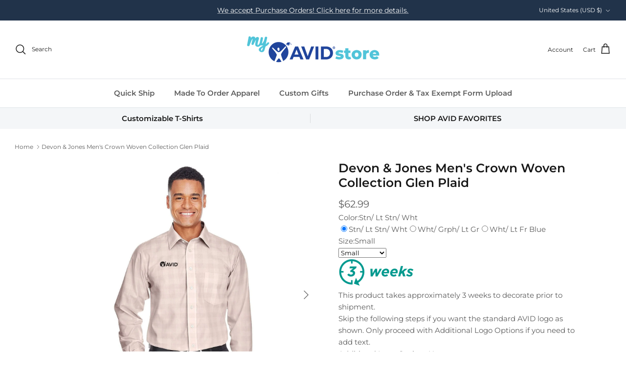

--- FILE ---
content_type: text/html; charset=utf-8
request_url: https://www.myavidstore.com/products/devon-jones-mens-crown-woven-collection-glen-plaid
body_size: 45656
content:
<!DOCTYPE html><html lang="en" dir="ltr">
<head>
  <link rel="stylesheet" href="https://obscure-escarpment-2240.herokuapp.com/stylesheets/bcpo-front.css">
  <script>var bcpo_product={"id":6538735354036,"title":"Devon \u0026 Jones Men's Crown Woven Collection Glen Plaid","handle":"devon-jones-mens-crown-woven-collection-glen-plaid","description":"\u003cbr data-mce-fragment=\"1\"\u003e\u003cstrong data-mce-fragment=\"1\"\u003eFabric:\u003c\/strong\u003e\u003cspan data-mce-fragment=\"1\"\u003e\u003c\/span\u003e\n\u003cul class=\"bullet\" data-mce-fragment=\"1\"\u003e\n\u003cli data-mce-fragment=\"1\"\u003e3.4 oz., 55% cotton, 45% polyester\u003c\/li\u003e\n\u003cli data-mce-fragment=\"1\"\u003eFine yarn count shirting\u003c\/li\u003e\n\u003cli data-mce-fragment=\"1\"\u003eTrue Non-iron performance straight from the dryer\u003c\/li\u003e\n\u003cli data-mce-fragment=\"1\"\u003estain release finish\u003c\/li\u003e\n\u003c\/ul\u003e\n\u003cbr data-mce-fragment=\"1\"\u003e\u003cstrong data-mce-fragment=\"1\"\u003eFeatures:\u003c\/strong\u003e\u003cspan data-mce-fragment=\"1\"\u003e\u003c\/span\u003e\n\u003cul class=\"bullet\" data-mce-fragment=\"1\"\u003e\n\u003cli data-mce-fragment=\"1\"\u003eActive Fit\u003c\/li\u003e\n\u003cli data-mce-fragment=\"1\"\u003ePatented pucker-free taped seams\u003c\/li\u003e\n\u003cli data-mce-fragment=\"1\"\u003eFused collar, cuffs, and placket\u003c\/li\u003e\n\u003cli data-mce-fragment=\"1\"\u003eSplit back seam with bias cut back yoke\u003c\/li\u003e\n\u003cli data-mce-fragment=\"1\"\u003eStraight collar with built-in collar stays\u003c\/li\u003e\n\u003cli data-mce-fragment=\"1\"\u003eadjustable Comfort Collar for up to an inch of stretch at neck\u003c\/li\u003e\n\u003cli data-mce-fragment=\"1\"\u003eleft-chest pocket\u003c\/li\u003e\n\u003cli data-mce-fragment=\"1\"\u003epearlized buttons\u003c\/li\u003e\n\u003c\/ul\u003e\n\u003cp\u003e \u003c\/p\u003e\n\u003cp\u003e\u003cspan\u003e*\u003c\/span\u003e\u003cb data-mce-fragment=\"1\"\u003eSizing information is not available for this product. This item is non-refundable. If you’d like to order a sample, please contact customer service.*\u003c\/b\u003e\u003c\/p\u003e","published_at":"2021-02-26T10:00:10-08:00","created_at":"2021-02-26T09:55:26-08:00","vendor":"myavidstore","type":"Apparel","tags":["apparel","Made To Order","professional","staff discount 10"],"price":6299,"price_min":6299,"price_max":6299,"available":true,"price_varies":false,"compare_at_price":null,"compare_at_price_min":0,"compare_at_price_max":0,"compare_at_price_varies":false,"variants":[{"id":39261331488948,"title":"Stn\/ Lt Stn\/ Wht \/ Small","option1":"Stn\/ Lt Stn\/ Wht","option2":"Small","option3":null,"sku":"1AP4171","requires_shipping":true,"taxable":true,"featured_image":{"id":28261100355764,"product_id":6538735354036,"position":1,"created_at":"2021-03-25T12:38:20-07:00","updated_at":"2021-12-03T03:38:10-08:00","alt":null,"width":1500,"height":1500,"src":"\/\/www.myavidstore.com\/cdn\/shop\/products\/Turnaround-Apparel2.jpg?v=1638531490","variant_ids":[39261331488948]},"available":true,"name":"Devon \u0026 Jones Men's Crown Woven Collection Glen Plaid - Stn\/ Lt Stn\/ Wht \/ Small","public_title":"Stn\/ Lt Stn\/ Wht \/ Small","options":["Stn\/ Lt Stn\/ Wht","Small"],"price":6299,"weight":454,"compare_at_price":null,"inventory_management":null,"barcode":"","featured_media":{"alt":null,"id":20558392328372,"position":1,"preview_image":{"aspect_ratio":1.0,"height":1500,"width":1500,"src":"\/\/www.myavidstore.com\/cdn\/shop\/products\/Turnaround-Apparel2.jpg?v=1638531490"}},"requires_selling_plan":false,"selling_plan_allocations":[]},{"id":44762937327847,"title":"Stn\/ Lt Stn\/ Wht \/ Medium","option1":"Stn\/ Lt Stn\/ Wht","option2":"Medium","option3":null,"sku":"1AP4171","requires_shipping":true,"taxable":true,"featured_image":null,"available":true,"name":"Devon \u0026 Jones Men's Crown Woven Collection Glen Plaid - Stn\/ Lt Stn\/ Wht \/ Medium","public_title":"Stn\/ Lt Stn\/ Wht \/ Medium","options":["Stn\/ Lt Stn\/ Wht","Medium"],"price":6299,"weight":454,"compare_at_price":null,"inventory_management":null,"barcode":"","requires_selling_plan":false,"selling_plan_allocations":[]},{"id":44762937360615,"title":"Stn\/ Lt Stn\/ Wht \/ Large","option1":"Stn\/ Lt Stn\/ Wht","option2":"Large","option3":null,"sku":"1AP4171","requires_shipping":true,"taxable":true,"featured_image":null,"available":true,"name":"Devon \u0026 Jones Men's Crown Woven Collection Glen Plaid - Stn\/ Lt Stn\/ Wht \/ Large","public_title":"Stn\/ Lt Stn\/ Wht \/ Large","options":["Stn\/ Lt Stn\/ Wht","Large"],"price":6299,"weight":454,"compare_at_price":null,"inventory_management":null,"barcode":"","requires_selling_plan":false,"selling_plan_allocations":[]},{"id":44762937393383,"title":"Stn\/ Lt Stn\/ Wht \/ XL","option1":"Stn\/ Lt Stn\/ Wht","option2":"XL","option3":null,"sku":"1AP4171","requires_shipping":true,"taxable":true,"featured_image":null,"available":true,"name":"Devon \u0026 Jones Men's Crown Woven Collection Glen Plaid - Stn\/ Lt Stn\/ Wht \/ XL","public_title":"Stn\/ Lt Stn\/ Wht \/ XL","options":["Stn\/ Lt Stn\/ Wht","XL"],"price":6299,"weight":454,"compare_at_price":null,"inventory_management":null,"barcode":"","requires_selling_plan":false,"selling_plan_allocations":[]},{"id":44762937426151,"title":"Stn\/ Lt Stn\/ Wht \/ 2XL","option1":"Stn\/ Lt Stn\/ Wht","option2":"2XL","option3":null,"sku":"1AP4171","requires_shipping":true,"taxable":true,"featured_image":null,"available":true,"name":"Devon \u0026 Jones Men's Crown Woven Collection Glen Plaid - Stn\/ Lt Stn\/ Wht \/ 2XL","public_title":"Stn\/ Lt Stn\/ Wht \/ 2XL","options":["Stn\/ Lt Stn\/ Wht","2XL"],"price":6299,"weight":454,"compare_at_price":null,"inventory_management":null,"barcode":"","requires_selling_plan":false,"selling_plan_allocations":[]},{"id":44762937458919,"title":"Stn\/ Lt Stn\/ Wht \/ 3XL","option1":"Stn\/ Lt Stn\/ Wht","option2":"3XL","option3":null,"sku":"1AP4171","requires_shipping":true,"taxable":true,"featured_image":null,"available":true,"name":"Devon \u0026 Jones Men's Crown Woven Collection Glen Plaid - Stn\/ Lt Stn\/ Wht \/ 3XL","public_title":"Stn\/ Lt Stn\/ Wht \/ 3XL","options":["Stn\/ Lt Stn\/ Wht","3XL"],"price":6299,"weight":454,"compare_at_price":null,"inventory_management":null,"barcode":"","requires_selling_plan":false,"selling_plan_allocations":[]},{"id":39261331521716,"title":"Wht\/ Grph\/ Lt Gr \/ Small","option1":"Wht\/ Grph\/ Lt Gr","option2":"Small","option3":null,"sku":"1AP4171","requires_shipping":true,"taxable":true,"featured_image":{"id":27956033159348,"product_id":6538735354036,"position":8,"created_at":"2021-02-26T09:57:17-08:00","updated_at":"2021-03-26T11:08:02-07:00","alt":null,"width":1200,"height":1500,"src":"\/\/www.myavidstore.com\/cdn\/shop\/products\/DG520-Shirt2.jpg?v=1616782082","variant_ids":[39261331521716]},"available":true,"name":"Devon \u0026 Jones Men's Crown Woven Collection Glen Plaid - Wht\/ Grph\/ Lt Gr \/ Small","public_title":"Wht\/ Grph\/ Lt Gr \/ Small","options":["Wht\/ Grph\/ Lt Gr","Small"],"price":6299,"weight":454,"compare_at_price":null,"inventory_management":null,"barcode":"","featured_media":{"alt":null,"id":20245962391732,"position":8,"preview_image":{"aspect_ratio":0.8,"height":1500,"width":1200,"src":"\/\/www.myavidstore.com\/cdn\/shop\/products\/DG520-Shirt2.jpg?v=1616782082"}},"requires_selling_plan":false,"selling_plan_allocations":[]},{"id":44762937491687,"title":"Wht\/ Grph\/ Lt Gr \/ Medium","option1":"Wht\/ Grph\/ Lt Gr","option2":"Medium","option3":null,"sku":"1AP4171","requires_shipping":true,"taxable":true,"featured_image":null,"available":true,"name":"Devon \u0026 Jones Men's Crown Woven Collection Glen Plaid - Wht\/ Grph\/ Lt Gr \/ Medium","public_title":"Wht\/ Grph\/ Lt Gr \/ Medium","options":["Wht\/ Grph\/ Lt Gr","Medium"],"price":6299,"weight":454,"compare_at_price":null,"inventory_management":null,"barcode":"","requires_selling_plan":false,"selling_plan_allocations":[]},{"id":44762937524455,"title":"Wht\/ Grph\/ Lt Gr \/ Large","option1":"Wht\/ Grph\/ Lt Gr","option2":"Large","option3":null,"sku":"1AP4171","requires_shipping":true,"taxable":true,"featured_image":null,"available":true,"name":"Devon \u0026 Jones Men's Crown Woven Collection Glen Plaid - Wht\/ Grph\/ Lt Gr \/ Large","public_title":"Wht\/ Grph\/ Lt Gr \/ Large","options":["Wht\/ Grph\/ Lt Gr","Large"],"price":6299,"weight":454,"compare_at_price":null,"inventory_management":null,"barcode":"","requires_selling_plan":false,"selling_plan_allocations":[]},{"id":44762937589991,"title":"Wht\/ Grph\/ Lt Gr \/ XL","option1":"Wht\/ Grph\/ Lt Gr","option2":"XL","option3":null,"sku":"1AP4171","requires_shipping":true,"taxable":true,"featured_image":null,"available":true,"name":"Devon \u0026 Jones Men's Crown Woven Collection Glen Plaid - Wht\/ Grph\/ Lt Gr \/ XL","public_title":"Wht\/ Grph\/ Lt Gr \/ XL","options":["Wht\/ Grph\/ Lt Gr","XL"],"price":6299,"weight":454,"compare_at_price":null,"inventory_management":null,"barcode":"","requires_selling_plan":false,"selling_plan_allocations":[]},{"id":44762937655527,"title":"Wht\/ Grph\/ Lt Gr \/ 2XL","option1":"Wht\/ Grph\/ Lt Gr","option2":"2XL","option3":null,"sku":"1AP4171","requires_shipping":true,"taxable":true,"featured_image":null,"available":true,"name":"Devon \u0026 Jones Men's Crown Woven Collection Glen Plaid - Wht\/ Grph\/ Lt Gr \/ 2XL","public_title":"Wht\/ Grph\/ Lt Gr \/ 2XL","options":["Wht\/ Grph\/ Lt Gr","2XL"],"price":6299,"weight":454,"compare_at_price":null,"inventory_management":null,"barcode":"","requires_selling_plan":false,"selling_plan_allocations":[]},{"id":44762937688295,"title":"Wht\/ Grph\/ Lt Gr \/ 3XL","option1":"Wht\/ Grph\/ Lt Gr","option2":"3XL","option3":null,"sku":"1AP4171","requires_shipping":true,"taxable":true,"featured_image":null,"available":true,"name":"Devon \u0026 Jones Men's Crown Woven Collection Glen Plaid - Wht\/ Grph\/ Lt Gr \/ 3XL","public_title":"Wht\/ Grph\/ Lt Gr \/ 3XL","options":["Wht\/ Grph\/ Lt Gr","3XL"],"price":6299,"weight":454,"compare_at_price":null,"inventory_management":null,"barcode":"","requires_selling_plan":false,"selling_plan_allocations":[]},{"id":39261331554484,"title":"Wht\/ Lt Fr Blue \/ Small","option1":"Wht\/ Lt Fr Blue","option2":"Small","option3":null,"sku":"1AP4171","requires_shipping":true,"taxable":true,"featured_image":{"id":27956034994356,"product_id":6538735354036,"position":9,"created_at":"2021-02-26T09:57:28-08:00","updated_at":"2021-03-26T11:08:02-07:00","alt":null,"width":1200,"height":1500,"src":"\/\/www.myavidstore.com\/cdn\/shop\/products\/DG520-Shirt3.jpg?v=1616782082","variant_ids":[39261331554484]},"available":true,"name":"Devon \u0026 Jones Men's Crown Woven Collection Glen Plaid - Wht\/ Lt Fr Blue \/ Small","public_title":"Wht\/ Lt Fr Blue \/ Small","options":["Wht\/ Lt Fr Blue","Small"],"price":6299,"weight":454,"compare_at_price":null,"inventory_management":null,"barcode":"","featured_media":{"alt":null,"id":20245964292276,"position":9,"preview_image":{"aspect_ratio":0.8,"height":1500,"width":1200,"src":"\/\/www.myavidstore.com\/cdn\/shop\/products\/DG520-Shirt3.jpg?v=1616782082"}},"requires_selling_plan":false,"selling_plan_allocations":[]},{"id":44762937753831,"title":"Wht\/ Lt Fr Blue \/ Medium","option1":"Wht\/ Lt Fr Blue","option2":"Medium","option3":null,"sku":"1AP4171","requires_shipping":true,"taxable":true,"featured_image":null,"available":true,"name":"Devon \u0026 Jones Men's Crown Woven Collection Glen Plaid - Wht\/ Lt Fr Blue \/ Medium","public_title":"Wht\/ Lt Fr Blue \/ Medium","options":["Wht\/ Lt Fr Blue","Medium"],"price":6299,"weight":454,"compare_at_price":null,"inventory_management":null,"barcode":"","requires_selling_plan":false,"selling_plan_allocations":[]},{"id":44762937786599,"title":"Wht\/ Lt Fr Blue \/ Large","option1":"Wht\/ Lt Fr Blue","option2":"Large","option3":null,"sku":"1AP4171","requires_shipping":true,"taxable":true,"featured_image":null,"available":true,"name":"Devon \u0026 Jones Men's Crown Woven Collection Glen Plaid - Wht\/ Lt Fr Blue \/ Large","public_title":"Wht\/ Lt Fr Blue \/ Large","options":["Wht\/ Lt Fr Blue","Large"],"price":6299,"weight":454,"compare_at_price":null,"inventory_management":null,"barcode":"","requires_selling_plan":false,"selling_plan_allocations":[]},{"id":44762937819367,"title":"Wht\/ Lt Fr Blue \/ XL","option1":"Wht\/ Lt Fr Blue","option2":"XL","option3":null,"sku":"1AP4171","requires_shipping":true,"taxable":true,"featured_image":null,"available":true,"name":"Devon \u0026 Jones Men's Crown Woven Collection Glen Plaid - Wht\/ Lt Fr Blue \/ XL","public_title":"Wht\/ Lt Fr Blue \/ XL","options":["Wht\/ Lt Fr Blue","XL"],"price":6299,"weight":454,"compare_at_price":null,"inventory_management":null,"barcode":"","requires_selling_plan":false,"selling_plan_allocations":[]},{"id":44762937852135,"title":"Wht\/ Lt Fr Blue \/ 2XL","option1":"Wht\/ Lt Fr Blue","option2":"2XL","option3":null,"sku":"1AP4171","requires_shipping":true,"taxable":true,"featured_image":null,"available":true,"name":"Devon \u0026 Jones Men's Crown Woven Collection Glen Plaid - Wht\/ Lt Fr Blue \/ 2XL","public_title":"Wht\/ Lt Fr Blue \/ 2XL","options":["Wht\/ Lt Fr Blue","2XL"],"price":6299,"weight":454,"compare_at_price":null,"inventory_management":null,"barcode":"","requires_selling_plan":false,"selling_plan_allocations":[]},{"id":44762937884903,"title":"Wht\/ Lt Fr Blue \/ 3XL","option1":"Wht\/ Lt Fr Blue","option2":"3XL","option3":null,"sku":"1AP4171","requires_shipping":true,"taxable":true,"featured_image":null,"available":true,"name":"Devon \u0026 Jones Men's Crown Woven Collection Glen Plaid - Wht\/ Lt Fr Blue \/ 3XL","public_title":"Wht\/ Lt Fr Blue \/ 3XL","options":["Wht\/ Lt Fr Blue","3XL"],"price":6299,"weight":454,"compare_at_price":null,"inventory_management":null,"barcode":"","requires_selling_plan":false,"selling_plan_allocations":[]}],"images":["\/\/www.myavidstore.com\/cdn\/shop\/products\/Turnaround-Apparel2.jpg?v=1638531490","\/\/www.myavidstore.com\/cdn\/shop\/products\/DG520-Shirt3_c17d03ad-647e-4e68-9864-9536e5ee46fc.jpg?v=1616782082","\/\/www.myavidstore.com\/cdn\/shop\/products\/DG520-Shirt.jpg?v=1616782082","\/\/www.myavidstore.com\/cdn\/shop\/products\/DG520-Shirt6.jpg?v=1616782082","\/\/www.myavidstore.com\/cdn\/shop\/products\/DG520-Shirt7.jpg?v=1616782082","\/\/www.myavidstore.com\/cdn\/shop\/products\/DG520-Shirt5.jpg?v=1616782082","\/\/www.myavidstore.com\/cdn\/shop\/products\/DG520-Shirt8.jpg?v=1616782082","\/\/www.myavidstore.com\/cdn\/shop\/products\/DG520-Shirt2.jpg?v=1616782082","\/\/www.myavidstore.com\/cdn\/shop\/products\/DG520-Shirt3.jpg?v=1616782082","\/\/www.myavidstore.com\/cdn\/shop\/products\/DG520-Shirt9.jpg?v=1616782082"],"featured_image":"\/\/www.myavidstore.com\/cdn\/shop\/products\/Turnaround-Apparel2.jpg?v=1638531490","options":["Color","Size"],"media":[{"alt":null,"id":20558392328372,"position":1,"preview_image":{"aspect_ratio":1.0,"height":1500,"width":1500,"src":"\/\/www.myavidstore.com\/cdn\/shop\/products\/Turnaround-Apparel2.jpg?v=1638531490"},"aspect_ratio":1.0,"height":1500,"media_type":"image","src":"\/\/www.myavidstore.com\/cdn\/shop\/products\/Turnaround-Apparel2.jpg?v=1638531490","width":1500},{"alt":null,"id":20245986246836,"position":2,"preview_image":{"aspect_ratio":1.0,"height":1500,"width":1500,"src":"\/\/www.myavidstore.com\/cdn\/shop\/products\/DG520-Shirt3_c17d03ad-647e-4e68-9864-9536e5ee46fc.jpg?v=1616782082"},"aspect_ratio":1.0,"height":1500,"media_type":"image","src":"\/\/www.myavidstore.com\/cdn\/shop\/products\/DG520-Shirt3_c17d03ad-647e-4e68-9864-9536e5ee46fc.jpg?v=1616782082","width":1500},{"alt":null,"id":20245965701300,"position":3,"preview_image":{"aspect_ratio":0.8,"height":1500,"width":1200,"src":"\/\/www.myavidstore.com\/cdn\/shop\/products\/DG520-Shirt.jpg?v=1616782082"},"aspect_ratio":0.8,"height":1500,"media_type":"image","src":"\/\/www.myavidstore.com\/cdn\/shop\/products\/DG520-Shirt.jpg?v=1616782082","width":1200},{"alt":null,"id":20245953773748,"position":4,"preview_image":{"aspect_ratio":0.8,"height":1500,"width":1200,"src":"\/\/www.myavidstore.com\/cdn\/shop\/products\/DG520-Shirt6.jpg?v=1616782082"},"aspect_ratio":0.8,"height":1500,"media_type":"image","src":"\/\/www.myavidstore.com\/cdn\/shop\/products\/DG520-Shirt6.jpg?v=1616782082","width":1200},{"alt":null,"id":20245953806516,"position":5,"preview_image":{"aspect_ratio":0.8,"height":1500,"width":1200,"src":"\/\/www.myavidstore.com\/cdn\/shop\/products\/DG520-Shirt7.jpg?v=1616782082"},"aspect_ratio":0.8,"height":1500,"media_type":"image","src":"\/\/www.myavidstore.com\/cdn\/shop\/products\/DG520-Shirt7.jpg?v=1616782082","width":1200},{"alt":null,"id":20245953872052,"position":6,"preview_image":{"aspect_ratio":0.8,"height":1500,"width":1200,"src":"\/\/www.myavidstore.com\/cdn\/shop\/products\/DG520-Shirt5.jpg?v=1616782082"},"aspect_ratio":0.8,"height":1500,"media_type":"image","src":"\/\/www.myavidstore.com\/cdn\/shop\/products\/DG520-Shirt5.jpg?v=1616782082","width":1200},{"alt":null,"id":20245956460724,"position":7,"preview_image":{"aspect_ratio":0.8,"height":1500,"width":1200,"src":"\/\/www.myavidstore.com\/cdn\/shop\/products\/DG520-Shirt8.jpg?v=1616782082"},"aspect_ratio":0.8,"height":1500,"media_type":"image","src":"\/\/www.myavidstore.com\/cdn\/shop\/products\/DG520-Shirt8.jpg?v=1616782082","width":1200},{"alt":null,"id":20245962391732,"position":8,"preview_image":{"aspect_ratio":0.8,"height":1500,"width":1200,"src":"\/\/www.myavidstore.com\/cdn\/shop\/products\/DG520-Shirt2.jpg?v=1616782082"},"aspect_ratio":0.8,"height":1500,"media_type":"image","src":"\/\/www.myavidstore.com\/cdn\/shop\/products\/DG520-Shirt2.jpg?v=1616782082","width":1200},{"alt":null,"id":20245964292276,"position":9,"preview_image":{"aspect_ratio":0.8,"height":1500,"width":1200,"src":"\/\/www.myavidstore.com\/cdn\/shop\/products\/DG520-Shirt3.jpg?v=1616782082"},"aspect_ratio":0.8,"height":1500,"media_type":"image","src":"\/\/www.myavidstore.com\/cdn\/shop\/products\/DG520-Shirt3.jpg?v=1616782082","width":1200},{"alt":null,"id":20245966422196,"position":10,"preview_image":{"aspect_ratio":0.8,"height":1500,"width":1200,"src":"\/\/www.myavidstore.com\/cdn\/shop\/products\/DG520-Shirt9.jpg?v=1616782082"},"aspect_ratio":0.8,"height":1500,"media_type":"image","src":"\/\/www.myavidstore.com\/cdn\/shop\/products\/DG520-Shirt9.jpg?v=1616782082","width":1200}],"requires_selling_plan":false,"selling_plan_groups":[],"content":"\u003cbr data-mce-fragment=\"1\"\u003e\u003cstrong data-mce-fragment=\"1\"\u003eFabric:\u003c\/strong\u003e\u003cspan data-mce-fragment=\"1\"\u003e\u003c\/span\u003e\n\u003cul class=\"bullet\" data-mce-fragment=\"1\"\u003e\n\u003cli data-mce-fragment=\"1\"\u003e3.4 oz., 55% cotton, 45% polyester\u003c\/li\u003e\n\u003cli data-mce-fragment=\"1\"\u003eFine yarn count shirting\u003c\/li\u003e\n\u003cli data-mce-fragment=\"1\"\u003eTrue Non-iron performance straight from the dryer\u003c\/li\u003e\n\u003cli data-mce-fragment=\"1\"\u003estain release finish\u003c\/li\u003e\n\u003c\/ul\u003e\n\u003cbr data-mce-fragment=\"1\"\u003e\u003cstrong data-mce-fragment=\"1\"\u003eFeatures:\u003c\/strong\u003e\u003cspan data-mce-fragment=\"1\"\u003e\u003c\/span\u003e\n\u003cul class=\"bullet\" data-mce-fragment=\"1\"\u003e\n\u003cli data-mce-fragment=\"1\"\u003eActive Fit\u003c\/li\u003e\n\u003cli data-mce-fragment=\"1\"\u003ePatented pucker-free taped seams\u003c\/li\u003e\n\u003cli data-mce-fragment=\"1\"\u003eFused collar, cuffs, and placket\u003c\/li\u003e\n\u003cli data-mce-fragment=\"1\"\u003eSplit back seam with bias cut back yoke\u003c\/li\u003e\n\u003cli data-mce-fragment=\"1\"\u003eStraight collar with built-in collar stays\u003c\/li\u003e\n\u003cli data-mce-fragment=\"1\"\u003eadjustable Comfort Collar for up to an inch of stretch at neck\u003c\/li\u003e\n\u003cli data-mce-fragment=\"1\"\u003eleft-chest pocket\u003c\/li\u003e\n\u003cli data-mce-fragment=\"1\"\u003epearlized buttons\u003c\/li\u003e\n\u003c\/ul\u003e\n\u003cp\u003e \u003c\/p\u003e\n\u003cp\u003e\u003cspan\u003e*\u003c\/span\u003e\u003cb data-mce-fragment=\"1\"\u003eSizing information is not available for this product. This item is non-refundable. If you’d like to order a sample, please contact customer service.*\u003c\/b\u003e\u003c\/p\u003e"}; var bcpo_data={"product_id":"6538735354036","shopify_options":[{"type":"buttons","unique":"_iji1ogocd"},{"type":"default","unique":"1"}],"virtual_options":[{"title":"","type":"instructions","unique":"_s7qxzccwu","conditional_option":"","conditional_value":"","values":[{"key":"<img alt=\"\" src=\"https://cdn.shopify.com/s/files/1/0526/7714/8852/files/Info-Badges3-TRIM_156wide.png?v=1638644785\" width=\"156\" height=\"56\">\r\n</br>\r\nThis product takes approximately 3 weeks to decorate prior to shipment."}]},{"title":"","type":"instructions","unique":"_n6y4lro2p","conditional_option":"","conditional_value":"","values":[{"key":"Skip the following steps if you want the standard AVID logo as shown. Only proceed with Additional Logo Options if you need to add text."}]},{"title":"Additional Logo Options","type":"default","unique":"_ws2tr383g","preselect_value":"None","conditional_option":"","conditional_value":"","values":[{"key":"None","price":""},{"key":"Click here to select a premade logo option","price":""},{"key":"Click here if you need custom text","price":""}]},{"title":"","type":"instructions","unique":"_22tlto761","conditional_option":"_ws2tr383g","conditional_value":"Click here to select a premade logo option","values":[{"key":"(adds $2.00 per piece) Please select from one of the options below."}]},{"title":"OPTION 1: PREMADE LOGOS","type":"images","unique":"_930o9oiem","preselect_value":"","conditional_option":"_ws2tr383g","conditional_value":"Click here to select a premade logo option","multiselect_operator":"","multiselect_number":"","values":[{"key":"Alumni","price":"2.00","value":"https://d17fzo7x83uajt.cloudfront.net/eyJidWNrZXQiOiJiY3BvIiwia2V5IjoiYXZpZC1jZW50ZXIubXlzaG9waWZ5LmNvbS82MjI2OTE1NzIxMzk2LUFWSUQtQWx0ZXJuYXRlLUxvZ29zMzEuanBnIiwiZWRpdHMiOnsicmVzaXplIjp7IndpZHRoIjoyMDAsImZpdCI6ImNvbnRhaW4ifX19"},{"key":"Community Advocate","price":"2.00","value":"https://d17fzo7x83uajt.cloudfront.net/eyJidWNrZXQiOiJiY3BvIiwia2V5IjoiYXZpZC1jZW50ZXIubXlzaG9waWZ5LmNvbS82MjI2OTE1NzIxMzk2LUFWSUQtQWx0ZXJuYXRlLUxvZ29zMzIuanBnIiwiZWRpdHMiOnsicmVzaXplIjp7IndpZHRoIjoyMDAsImZpdCI6ImNvbnRhaW4ifX19"},{"key":"District Leader","price":"2.00","value":"https://d17fzo7x83uajt.cloudfront.net/eyJidWNrZXQiOiJiY3BvIiwia2V5IjoiYXZpZC1jZW50ZXIubXlzaG9waWZ5LmNvbS82MjI2OTE1NzIxMzk2LUFWSUQtQWx0ZXJuYXRlLUxvZ29zMzMuanBnIiwiZWRpdHMiOnsicmVzaXplIjp7IndpZHRoIjoyMDAsImZpdCI6ImNvbnRhaW4ifX19"},{"key":"Educator","price":"2.00","value":"https://d17fzo7x83uajt.cloudfront.net/eyJidWNrZXQiOiJiY3BvIiwia2V5IjoiYXZpZC1jZW50ZXIubXlzaG9waWZ5LmNvbS82MjI2OTE1NzIxMzk2LUFWSUQtQWx0ZXJuYXRlLUxvZ29zMzQuanBnIiwiZWRpdHMiOnsicmVzaXplIjp7IndpZHRoIjoyMDAsImZpdCI6ImNvbnRhaW4ifX19"},{"key":"Parent","price":"2.00","value":"https://d17fzo7x83uajt.cloudfront.net/eyJidWNrZXQiOiJiY3BvIiwia2V5IjoiYXZpZC1jZW50ZXIubXlzaG9waWZ5LmNvbS82MjI2OTE1NzIxMzk2LUFWSUQtQWx0ZXJuYXRlLUxvZ29zMzUuanBnIiwiZWRpdHMiOnsicmVzaXplIjp7IndpZHRoIjoyMDAsImZpdCI6ImNvbnRhaW4ifX19"},{"key":"Staff","price":"2.00","value":"https://d17fzo7x83uajt.cloudfront.net/eyJidWNrZXQiOiJiY3BvIiwia2V5IjoiYXZpZC1jZW50ZXIubXlzaG9waWZ5LmNvbS82MjI2OTE1NzIxMzk2LUFWSUQtQWx0ZXJuYXRlLUxvZ29zMzYuanBnIiwiZWRpdHMiOnsicmVzaXplIjp7IndpZHRoIjoyMDAsImZpdCI6ImNvbnRhaW4ifX19"},{"key":"Staff Developer","price":"2.00","value":"https://d17fzo7x83uajt.cloudfront.net/eyJidWNrZXQiOiJiY3BvIiwia2V5IjoiYXZpZC1jZW50ZXIubXlzaG9waWZ5LmNvbS82MjI2OTE1NzIxMzk2LUFWSUQtQWx0ZXJuYXRlLUxvZ29zMzcuanBnIiwiZWRpdHMiOnsicmVzaXplIjp7IndpZHRoIjoyMDAsImZpdCI6ImNvbnRhaW4ifX19"},{"key":"Student","price":"2.00","value":"https://d17fzo7x83uajt.cloudfront.net/eyJidWNrZXQiOiJiY3BvIiwia2V5IjoiYXZpZC1jZW50ZXIubXlzaG9waWZ5LmNvbS82MjI2OTE1NzIxMzk2LUFWSUQtQWx0ZXJuYXRlLUxvZ29zMzguanBnIiwiZWRpdHMiOnsicmVzaXplIjp7IndpZHRoIjoyMDAsImZpdCI6ImNvbnRhaW4ifX19"},{"key":"Excel","price":"2.00","value":"https://d17fzo7x83uajt.cloudfront.net/eyJidWNrZXQiOiJiY3BvIiwia2V5IjoiYXZpZC1jZW50ZXIubXlzaG9waWZ5LmNvbS82MjI2OTE1NzIxMzk2LUFWSUQtQWx0ZXJuYXRlLUxvZ29zNDMuanBnIiwiZWRpdHMiOnsicmVzaXplIjp7IndpZHRoIjoyMDAsImZpdCI6ImNvbnRhaW4ifX19"}]},{"title":"","type":"instructions","unique":"_y7287ok77","conditional_option":"_ws2tr383g","conditional_value":"Click here if you need custom text","values":[{"key":"(adds $5.00 per piece) If you've already set up a custom embroidered logo, or want us to create one for you, enter your text in the box below. If you're setting up a new logo, you will receive a digital proof via email after you place your order. New logo setup: $50 (assessed after the proof is approved). Your custom text will appear under the AVID logo."}]},{"title":"Input Custom Text Here","type":"text","unique":"_goa99ymxv","conditional_option":"_ws2tr383g","conditional_value":"Click here if you need custom text","maxlength":"50","values":[{"key":"","price":"5"}]}]}; var bcpo_settings={"fallback":"default","auto_select":"on","load_main_image":"on","replaceImage":"on","border_style":"round","tooltips":"show","sold_out_style":"transparent","theme":"light","jumbo_colors":"medium","jumbo_images":"on","circle_swatches":"","inventory_style":"amazon","override_ajax":"relentless","add_price_addons":"off","money_format2":"${{amount}} USD","money_format_without_currency":"${{amount}}","show_currency":"off","global_auto_image_options":"","global_color_options":"","global_colors":[{"key":"","value":"ecf42f"}],"shop_currency":"USD"};var inventory_quantity = [];inventory_quantity.push(0);inventory_quantity.push(0);inventory_quantity.push(0);inventory_quantity.push(0);inventory_quantity.push(0);inventory_quantity.push(0);inventory_quantity.push(0);inventory_quantity.push(0);inventory_quantity.push(0);inventory_quantity.push(0);inventory_quantity.push(0);inventory_quantity.push(0);inventory_quantity.push(-1);inventory_quantity.push(0);inventory_quantity.push(0);inventory_quantity.push(0);inventory_quantity.push(0);inventory_quantity.push(0);if(bcpo_product) { for (var i = 0; i < bcpo_product.variants.length; i += 1) { bcpo_product.variants[i].inventory_quantity = inventory_quantity[i]; }}window.bcpo = window.bcpo || {}; bcpo.cart = {"note":null,"attributes":{},"original_total_price":0,"total_price":0,"total_discount":0,"total_weight":0.0,"item_count":0,"items":[],"requires_shipping":false,"currency":"USD","items_subtotal_price":0,"cart_level_discount_applications":[],"checkout_charge_amount":0}; bcpo.ogFormData = FormData; bcpo.money_with_currency_format = "${{amount}} USD";bcpo.money_format = "${{amount}}";</script>
  <!-- Symmetry 6.0.2 -->

  <title>
    Devon &amp; Jones Men&#39;s Crown Woven Collection Glen Plaid &ndash; myavidstore
  </title>

  <meta charset="utf-8" />
<meta name="viewport" content="width=device-width,initial-scale=1.0" />
<meta http-equiv="X-UA-Compatible" content="IE=edge">

<link rel="preconnect" href="https://cdn.shopify.com" crossorigin>
<link rel="preconnect" href="https://fonts.shopify.com" crossorigin>
<link rel="preconnect" href="https://monorail-edge.shopifysvc.com"><link rel="preload" as="font" href="//www.myavidstore.com/cdn/fonts/montserrat/montserrat_n4.81949fa0ac9fd2021e16436151e8eaa539321637.woff2" type="font/woff2" crossorigin><link rel="preload" as="font" href="//www.myavidstore.com/cdn/fonts/montserrat/montserrat_n6.1326b3e84230700ef15b3a29fb520639977513e0.woff2" type="font/woff2" crossorigin><link rel="preload" as="font" href="//www.myavidstore.com/cdn/fonts/montserrat/montserrat_n6.1326b3e84230700ef15b3a29fb520639977513e0.woff2" type="font/woff2" crossorigin><link rel="preload" as="font" href="//www.myavidstore.com/cdn/fonts/montserrat/montserrat_n6.1326b3e84230700ef15b3a29fb520639977513e0.woff2" type="font/woff2" crossorigin><link rel="preload" href="//www.myavidstore.com/cdn/shop/t/6/assets/vendor.min.js?v=11589511144441591071676420341" as="script">
<link rel="preload" href="//www.myavidstore.com/cdn/shop/t/6/assets/theme.js?v=181571558710698367881676420341" as="script"><link rel="canonical" href="https://www.myavidstore.com/products/devon-jones-mens-crown-woven-collection-glen-plaid" /><link rel="icon" href="//www.myavidstore.com/cdn/shop/files/Favicon-My.png?crop=center&height=48&v=1615597086&width=48" type="image/png"><meta name="description" content="Fabric: 3.4 oz., 55% cotton, 45% polyester Fine yarn count shirting True Non-iron performance straight from the dryer stain release finish Features: Active Fit Patented pucker-free taped seams Fused collar, cuffs, and placket Split back seam with bias cut back yoke Straight collar with built-in collar stays adjustable ">
<style>
    @font-face {
  font-family: Montserrat;
  font-weight: 400;
  font-style: normal;
  font-display: fallback;
  src: url("//www.myavidstore.com/cdn/fonts/montserrat/montserrat_n4.81949fa0ac9fd2021e16436151e8eaa539321637.woff2") format("woff2"),
       url("//www.myavidstore.com/cdn/fonts/montserrat/montserrat_n4.a6c632ca7b62da89c3594789ba828388aac693fe.woff") format("woff");
}

    @font-face {
  font-family: Montserrat;
  font-weight: 700;
  font-style: normal;
  font-display: fallback;
  src: url("//www.myavidstore.com/cdn/fonts/montserrat/montserrat_n7.3c434e22befd5c18a6b4afadb1e3d77c128c7939.woff2") format("woff2"),
       url("//www.myavidstore.com/cdn/fonts/montserrat/montserrat_n7.5d9fa6e2cae713c8fb539a9876489d86207fe957.woff") format("woff");
}

    @font-face {
  font-family: Montserrat;
  font-weight: 500;
  font-style: normal;
  font-display: fallback;
  src: url("//www.myavidstore.com/cdn/fonts/montserrat/montserrat_n5.07ef3781d9c78c8b93c98419da7ad4fbeebb6635.woff2") format("woff2"),
       url("//www.myavidstore.com/cdn/fonts/montserrat/montserrat_n5.adf9b4bd8b0e4f55a0b203cdd84512667e0d5e4d.woff") format("woff");
}

    @font-face {
  font-family: Montserrat;
  font-weight: 400;
  font-style: italic;
  font-display: fallback;
  src: url("//www.myavidstore.com/cdn/fonts/montserrat/montserrat_i4.5a4ea298b4789e064f62a29aafc18d41f09ae59b.woff2") format("woff2"),
       url("//www.myavidstore.com/cdn/fonts/montserrat/montserrat_i4.072b5869c5e0ed5b9d2021e4c2af132e16681ad2.woff") format("woff");
}

    @font-face {
  font-family: Montserrat;
  font-weight: 700;
  font-style: italic;
  font-display: fallback;
  src: url("//www.myavidstore.com/cdn/fonts/montserrat/montserrat_i7.a0d4a463df4f146567d871890ffb3c80408e7732.woff2") format("woff2"),
       url("//www.myavidstore.com/cdn/fonts/montserrat/montserrat_i7.f6ec9f2a0681acc6f8152c40921d2a4d2e1a2c78.woff") format("woff");
}

    @font-face {
  font-family: Montserrat;
  font-weight: 600;
  font-style: normal;
  font-display: fallback;
  src: url("//www.myavidstore.com/cdn/fonts/montserrat/montserrat_n6.1326b3e84230700ef15b3a29fb520639977513e0.woff2") format("woff2"),
       url("//www.myavidstore.com/cdn/fonts/montserrat/montserrat_n6.652f051080eb14192330daceed8cd53dfdc5ead9.woff") format("woff");
}

    @font-face {
  font-family: Montserrat;
  font-weight: 600;
  font-style: normal;
  font-display: fallback;
  src: url("//www.myavidstore.com/cdn/fonts/montserrat/montserrat_n6.1326b3e84230700ef15b3a29fb520639977513e0.woff2") format("woff2"),
       url("//www.myavidstore.com/cdn/fonts/montserrat/montserrat_n6.652f051080eb14192330daceed8cd53dfdc5ead9.woff") format("woff");
}

    @font-face {
  font-family: Montserrat;
  font-weight: 600;
  font-style: normal;
  font-display: fallback;
  src: url("//www.myavidstore.com/cdn/fonts/montserrat/montserrat_n6.1326b3e84230700ef15b3a29fb520639977513e0.woff2") format("woff2"),
       url("//www.myavidstore.com/cdn/fonts/montserrat/montserrat_n6.652f051080eb14192330daceed8cd53dfdc5ead9.woff") format("woff");
}

    @font-face {
  font-family: Montserrat;
  font-weight: 600;
  font-style: normal;
  font-display: fallback;
  src: url("//www.myavidstore.com/cdn/fonts/montserrat/montserrat_n6.1326b3e84230700ef15b3a29fb520639977513e0.woff2") format("woff2"),
       url("//www.myavidstore.com/cdn/fonts/montserrat/montserrat_n6.652f051080eb14192330daceed8cd53dfdc5ead9.woff") format("woff");
}

  </style>

  <meta property="og:site_name" content="myavidstore">
<meta property="og:url" content="https://www.myavidstore.com/products/devon-jones-mens-crown-woven-collection-glen-plaid">
<meta property="og:title" content="Devon &amp; Jones Men&#39;s Crown Woven Collection Glen Plaid">
<meta property="og:type" content="product">
<meta property="og:description" content="Fabric: 3.4 oz., 55% cotton, 45% polyester Fine yarn count shirting True Non-iron performance straight from the dryer stain release finish Features: Active Fit Patented pucker-free taped seams Fused collar, cuffs, and placket Split back seam with bias cut back yoke Straight collar with built-in collar stays adjustable "><meta property="og:image" content="http://www.myavidstore.com/cdn/shop/products/Turnaround-Apparel2_1200x1200.jpg?v=1638531490">
  <meta property="og:image:secure_url" content="https://www.myavidstore.com/cdn/shop/products/Turnaround-Apparel2_1200x1200.jpg?v=1638531490">
  <meta property="og:image:width" content="1500">
  <meta property="og:image:height" content="1500"><meta property="og:price:amount" content="62.99">
  <meta property="og:price:currency" content="USD"><meta name="twitter:card" content="summary_large_image">
<meta name="twitter:title" content="Devon &amp; Jones Men&#39;s Crown Woven Collection Glen Plaid">
<meta name="twitter:description" content="Fabric: 3.4 oz., 55% cotton, 45% polyester Fine yarn count shirting True Non-iron performance straight from the dryer stain release finish Features: Active Fit Patented pucker-free taped seams Fused collar, cuffs, and placket Split back seam with bias cut back yoke Straight collar with built-in collar stays adjustable ">


  <link href="//www.myavidstore.com/cdn/shop/t/6/assets/styles.css?v=86341041389294984451677003917" rel="stylesheet" type="text/css" media="all" />
<script>
    window.theme = window.theme || {};
    theme.money_format_with_product_code_preference = "${{amount}}";
    theme.money_format_with_cart_code_preference = "${{amount}}";
    theme.money_format = "${{amount}}";
    theme.strings = {
      previous: "Previous",
      next: "Next",
      addressError: "Error looking up that address",
      addressNoResults: "No results for that address",
      addressQueryLimit: "You have exceeded the Google API usage limit. Consider upgrading to a \u003ca href=\"https:\/\/developers.google.com\/maps\/premium\/usage-limits\"\u003ePremium Plan\u003c\/a\u003e.",
      authError: "There was a problem authenticating your Google Maps API Key.",
      icon_labels_left: "Left",
      icon_labels_right: "Right",
      icon_labels_down: "Down",
      icon_labels_close: "Close",
      icon_labels_plus: "Plus",
      imageSlider: "Image slider",
      cart_terms_confirmation: "You must agree to the terms and conditions before continuing.",
      cart_general_quantity_too_high: "You can only have [QUANTITY] in your cart",
      products_listing_from: "From",
      layout_live_search_see_all: "See all results",
      products_product_add_to_cart: "Add to Cart",
      products_variant_no_stock: "Sold out",
      products_variant_non_existent: "Unavailable",
      products_product_pick_a: "Pick a",
      general_navigation_menu_toggle_aria_label: "Toggle menu",
      general_accessibility_labels_close: "Close",
      products_product_added_to_cart: "Added to cart",
      general_quick_search_pages: "Pages",
      general_quick_search_no_results: "Sorry, we couldn\u0026#39;t find any results",
      collections_general_see_all_subcollections: "See all..."
    };
    theme.routes = {
      cart_url: '/cart',
      cart_add_url: '/cart/add.js',
      cart_update_url: '/cart/update.js',
      predictive_search_url: '/search/suggest'
    };
    theme.settings = {
      cart_type: "drawer",
      after_add_to_cart: "drawer",
      quickbuy_style: "off",
      avoid_orphans: true
    };
    document.documentElement.classList.add('js');
  </script>

  <script src="//www.myavidstore.com/cdn/shop/t/6/assets/vendor.min.js?v=11589511144441591071676420341" defer="defer"></script>
  <script src="//www.myavidstore.com/cdn/shop/t/6/assets/theme.js?v=181571558710698367881676420341" defer="defer"></script>

  <script>window.performance && window.performance.mark && window.performance.mark('shopify.content_for_header.start');</script><meta id="shopify-digital-wallet" name="shopify-digital-wallet" content="/52677148852/digital_wallets/dialog">
<link rel="alternate" type="application/json+oembed" href="https://www.myavidstore.com/products/devon-jones-mens-crown-woven-collection-glen-plaid.oembed">
<script async="async" src="/checkouts/internal/preloads.js?locale=en-US"></script>
<script id="shopify-features" type="application/json">{"accessToken":"154d6a34be941137fb47ae4e59524a51","betas":["rich-media-storefront-analytics"],"domain":"www.myavidstore.com","predictiveSearch":true,"shopId":52677148852,"locale":"en"}</script>
<script>var Shopify = Shopify || {};
Shopify.shop = "avid-center.myshopify.com";
Shopify.locale = "en";
Shopify.currency = {"active":"USD","rate":"1.0"};
Shopify.country = "US";
Shopify.theme = {"name":"Symmetry","id":136621424871,"schema_name":"Symmetry","schema_version":"6.0.2","theme_store_id":568,"role":"main"};
Shopify.theme.handle = "null";
Shopify.theme.style = {"id":null,"handle":null};
Shopify.cdnHost = "www.myavidstore.com/cdn";
Shopify.routes = Shopify.routes || {};
Shopify.routes.root = "/";</script>
<script type="module">!function(o){(o.Shopify=o.Shopify||{}).modules=!0}(window);</script>
<script>!function(o){function n(){var o=[];function n(){o.push(Array.prototype.slice.apply(arguments))}return n.q=o,n}var t=o.Shopify=o.Shopify||{};t.loadFeatures=n(),t.autoloadFeatures=n()}(window);</script>
<script id="shop-js-analytics" type="application/json">{"pageType":"product"}</script>
<script defer="defer" async type="module" src="//www.myavidstore.com/cdn/shopifycloud/shop-js/modules/v2/client.init-shop-cart-sync_BT-GjEfc.en.esm.js"></script>
<script defer="defer" async type="module" src="//www.myavidstore.com/cdn/shopifycloud/shop-js/modules/v2/chunk.common_D58fp_Oc.esm.js"></script>
<script defer="defer" async type="module" src="//www.myavidstore.com/cdn/shopifycloud/shop-js/modules/v2/chunk.modal_xMitdFEc.esm.js"></script>
<script type="module">
  await import("//www.myavidstore.com/cdn/shopifycloud/shop-js/modules/v2/client.init-shop-cart-sync_BT-GjEfc.en.esm.js");
await import("//www.myavidstore.com/cdn/shopifycloud/shop-js/modules/v2/chunk.common_D58fp_Oc.esm.js");
await import("//www.myavidstore.com/cdn/shopifycloud/shop-js/modules/v2/chunk.modal_xMitdFEc.esm.js");

  window.Shopify.SignInWithShop?.initShopCartSync?.({"fedCMEnabled":true,"windoidEnabled":true});

</script>
<script>(function() {
  var isLoaded = false;
  function asyncLoad() {
    if (isLoaded) return;
    isLoaded = true;
    var urls = ["\/\/cdn.shopify.com\/proxy\/21277c8bfc1eeb726061ef4ff74897334b9ade89eb598fb4ddaa048f7134e418\/obscure-escarpment-2240.herokuapp.com\/js\/best_custom_product_options.js?shop=avid-center.myshopify.com\u0026sp-cache-control=cHVibGljLCBtYXgtYWdlPTkwMA","https:\/\/stack-discounts.merchantyard.com\/js\/integrations\/script.js?v=8810\u0026shop=avid-center.myshopify.com"];
    for (var i = 0; i < urls.length; i++) {
      var s = document.createElement('script');
      s.type = 'text/javascript';
      s.async = true;
      s.src = urls[i];
      var x = document.getElementsByTagName('script')[0];
      x.parentNode.insertBefore(s, x);
    }
  };
  if(window.attachEvent) {
    window.attachEvent('onload', asyncLoad);
  } else {
    window.addEventListener('load', asyncLoad, false);
  }
})();</script>
<script id="__st">var __st={"a":52677148852,"offset":-28800,"reqid":"04736385-9514-4295-874d-e735ab88af0b-1769300372","pageurl":"www.myavidstore.com\/products\/devon-jones-mens-crown-woven-collection-glen-plaid","u":"97706d6f2c1a","p":"product","rtyp":"product","rid":6538735354036};</script>
<script>window.ShopifyPaypalV4VisibilityTracking = true;</script>
<script id="captcha-bootstrap">!function(){'use strict';const t='contact',e='account',n='new_comment',o=[[t,t],['blogs',n],['comments',n],[t,'customer']],c=[[e,'customer_login'],[e,'guest_login'],[e,'recover_customer_password'],[e,'create_customer']],r=t=>t.map((([t,e])=>`form[action*='/${t}']:not([data-nocaptcha='true']) input[name='form_type'][value='${e}']`)).join(','),a=t=>()=>t?[...document.querySelectorAll(t)].map((t=>t.form)):[];function s(){const t=[...o],e=r(t);return a(e)}const i='password',u='form_key',d=['recaptcha-v3-token','g-recaptcha-response','h-captcha-response',i],f=()=>{try{return window.sessionStorage}catch{return}},m='__shopify_v',_=t=>t.elements[u];function p(t,e,n=!1){try{const o=window.sessionStorage,c=JSON.parse(o.getItem(e)),{data:r}=function(t){const{data:e,action:n}=t;return t[m]||n?{data:e,action:n}:{data:t,action:n}}(c);for(const[e,n]of Object.entries(r))t.elements[e]&&(t.elements[e].value=n);n&&o.removeItem(e)}catch(o){console.error('form repopulation failed',{error:o})}}const l='form_type',E='cptcha';function T(t){t.dataset[E]=!0}const w=window,h=w.document,L='Shopify',v='ce_forms',y='captcha';let A=!1;((t,e)=>{const n=(g='f06e6c50-85a8-45c8-87d0-21a2b65856fe',I='https://cdn.shopify.com/shopifycloud/storefront-forms-hcaptcha/ce_storefront_forms_captcha_hcaptcha.v1.5.2.iife.js',D={infoText:'Protected by hCaptcha',privacyText:'Privacy',termsText:'Terms'},(t,e,n)=>{const o=w[L][v],c=o.bindForm;if(c)return c(t,g,e,D).then(n);var r;o.q.push([[t,g,e,D],n]),r=I,A||(h.body.append(Object.assign(h.createElement('script'),{id:'captcha-provider',async:!0,src:r})),A=!0)});var g,I,D;w[L]=w[L]||{},w[L][v]=w[L][v]||{},w[L][v].q=[],w[L][y]=w[L][y]||{},w[L][y].protect=function(t,e){n(t,void 0,e),T(t)},Object.freeze(w[L][y]),function(t,e,n,w,h,L){const[v,y,A,g]=function(t,e,n){const i=e?o:[],u=t?c:[],d=[...i,...u],f=r(d),m=r(i),_=r(d.filter((([t,e])=>n.includes(e))));return[a(f),a(m),a(_),s()]}(w,h,L),I=t=>{const e=t.target;return e instanceof HTMLFormElement?e:e&&e.form},D=t=>v().includes(t);t.addEventListener('submit',(t=>{const e=I(t);if(!e)return;const n=D(e)&&!e.dataset.hcaptchaBound&&!e.dataset.recaptchaBound,o=_(e),c=g().includes(e)&&(!o||!o.value);(n||c)&&t.preventDefault(),c&&!n&&(function(t){try{if(!f())return;!function(t){const e=f();if(!e)return;const n=_(t);if(!n)return;const o=n.value;o&&e.removeItem(o)}(t);const e=Array.from(Array(32),(()=>Math.random().toString(36)[2])).join('');!function(t,e){_(t)||t.append(Object.assign(document.createElement('input'),{type:'hidden',name:u})),t.elements[u].value=e}(t,e),function(t,e){const n=f();if(!n)return;const o=[...t.querySelectorAll(`input[type='${i}']`)].map((({name:t})=>t)),c=[...d,...o],r={};for(const[a,s]of new FormData(t).entries())c.includes(a)||(r[a]=s);n.setItem(e,JSON.stringify({[m]:1,action:t.action,data:r}))}(t,e)}catch(e){console.error('failed to persist form',e)}}(e),e.submit())}));const S=(t,e)=>{t&&!t.dataset[E]&&(n(t,e.some((e=>e===t))),T(t))};for(const o of['focusin','change'])t.addEventListener(o,(t=>{const e=I(t);D(e)&&S(e,y())}));const B=e.get('form_key'),M=e.get(l),P=B&&M;t.addEventListener('DOMContentLoaded',(()=>{const t=y();if(P)for(const e of t)e.elements[l].value===M&&p(e,B);[...new Set([...A(),...v().filter((t=>'true'===t.dataset.shopifyCaptcha))])].forEach((e=>S(e,t)))}))}(h,new URLSearchParams(w.location.search),n,t,e,['guest_login'])})(!0,!0)}();</script>
<script integrity="sha256-4kQ18oKyAcykRKYeNunJcIwy7WH5gtpwJnB7kiuLZ1E=" data-source-attribution="shopify.loadfeatures" defer="defer" src="//www.myavidstore.com/cdn/shopifycloud/storefront/assets/storefront/load_feature-a0a9edcb.js" crossorigin="anonymous"></script>
<script data-source-attribution="shopify.dynamic_checkout.dynamic.init">var Shopify=Shopify||{};Shopify.PaymentButton=Shopify.PaymentButton||{isStorefrontPortableWallets:!0,init:function(){window.Shopify.PaymentButton.init=function(){};var t=document.createElement("script");t.src="https://www.myavidstore.com/cdn/shopifycloud/portable-wallets/latest/portable-wallets.en.js",t.type="module",document.head.appendChild(t)}};
</script>
<script data-source-attribution="shopify.dynamic_checkout.buyer_consent">
  function portableWalletsHideBuyerConsent(e){var t=document.getElementById("shopify-buyer-consent"),n=document.getElementById("shopify-subscription-policy-button");t&&n&&(t.classList.add("hidden"),t.setAttribute("aria-hidden","true"),n.removeEventListener("click",e))}function portableWalletsShowBuyerConsent(e){var t=document.getElementById("shopify-buyer-consent"),n=document.getElementById("shopify-subscription-policy-button");t&&n&&(t.classList.remove("hidden"),t.removeAttribute("aria-hidden"),n.addEventListener("click",e))}window.Shopify?.PaymentButton&&(window.Shopify.PaymentButton.hideBuyerConsent=portableWalletsHideBuyerConsent,window.Shopify.PaymentButton.showBuyerConsent=portableWalletsShowBuyerConsent);
</script>
<script>
  function portableWalletsCleanup(e){e&&e.src&&console.error("Failed to load portable wallets script "+e.src);var t=document.querySelectorAll("shopify-accelerated-checkout .shopify-payment-button__skeleton, shopify-accelerated-checkout-cart .wallet-cart-button__skeleton"),e=document.getElementById("shopify-buyer-consent");for(let e=0;e<t.length;e++)t[e].remove();e&&e.remove()}function portableWalletsNotLoadedAsModule(e){e instanceof ErrorEvent&&"string"==typeof e.message&&e.message.includes("import.meta")&&"string"==typeof e.filename&&e.filename.includes("portable-wallets")&&(window.removeEventListener("error",portableWalletsNotLoadedAsModule),window.Shopify.PaymentButton.failedToLoad=e,"loading"===document.readyState?document.addEventListener("DOMContentLoaded",window.Shopify.PaymentButton.init):window.Shopify.PaymentButton.init())}window.addEventListener("error",portableWalletsNotLoadedAsModule);
</script>

<script type="module" src="https://www.myavidstore.com/cdn/shopifycloud/portable-wallets/latest/portable-wallets.en.js" onError="portableWalletsCleanup(this)" crossorigin="anonymous"></script>
<script nomodule>
  document.addEventListener("DOMContentLoaded", portableWalletsCleanup);
</script>

<link id="shopify-accelerated-checkout-styles" rel="stylesheet" media="screen" href="https://www.myavidstore.com/cdn/shopifycloud/portable-wallets/latest/accelerated-checkout-backwards-compat.css" crossorigin="anonymous">
<style id="shopify-accelerated-checkout-cart">
        #shopify-buyer-consent {
  margin-top: 1em;
  display: inline-block;
  width: 100%;
}

#shopify-buyer-consent.hidden {
  display: none;
}

#shopify-subscription-policy-button {
  background: none;
  border: none;
  padding: 0;
  text-decoration: underline;
  font-size: inherit;
  cursor: pointer;
}

#shopify-subscription-policy-button::before {
  box-shadow: none;
}

      </style>
<script id="sections-script" data-sections="product-recommendations" defer="defer" src="//www.myavidstore.com/cdn/shop/t/6/compiled_assets/scripts.js?v=2482"></script>
<script>window.performance && window.performance.mark && window.performance.mark('shopify.content_for_header.end');</script>
  

	










































<!-- BEGIN app block: shopify://apps/minmaxify-order-limits/blocks/app-embed-block/3acfba32-89f3-4377-ae20-cbb9abc48475 --><script type="text/javascript" src="https://limits.minmaxify.com/avid-center.myshopify.com?v=139c&r=20260120174432"></script>

<!-- END app block --><!-- BEGIN app block: shopify://apps/vitals/blocks/app-embed/aeb48102-2a5a-4f39-bdbd-d8d49f4e20b8 --><link rel="preconnect" href="https://appsolve.io/" /><link rel="preconnect" href="https://cdn-sf.vitals.app/" /><script data-ver="58" id="vtlsAebData" class="notranslate">window.vtlsLiquidData = window.vtlsLiquidData || {};window.vtlsLiquidData.buildId = 56366;

window.vtlsLiquidData.apiHosts = {
	...window.vtlsLiquidData.apiHosts,
	"1": "https://appsolve.io"
};
	window.vtlsLiquidData.moduleSettings = {"9":[],"48":{"469":true,"491":true,"588":true,"595":false,"603":"","605":"","606":"\/*.vtl-ub-vd-table-widget__table{*\/\n\/*    pointer-events:none!important;*\/\n\/*}*\/\n\n.vitals-discounts {\n    font: message-box !important;\n}\n","781":true,"783":1,"876":0,"1076":true,"1105":0},"53":{"636":"4b8e15","637":"ffffff","638":0,"639":5,"640":"You save:","642":"Out of stock","643":"This item:","644":"Total Price:","645":true,"646":"Add to cart","647":"for","648":"with","649":"off","650":"each","651":"Buy","652":"Subtotal","653":"Discount","654":"Old price","655":5,"656":5,"657":5,"658":10,"659":"ffffff","660":14,"661":"center","671":"000000","702":"Quantity","731":"and","733":0,"734":"362e94","735":"8e86ed","736":true,"737":true,"738":true,"739":"right","740":60,"741":"Free of charge","742":"Free","743":"Claim gift","744":"1,2,4,5","750":"Gift","762":"Discount","763":false,"773":"Your product has been added to the cart.","786":"save","848":"ffffff","849":"f6f6f6","850":"4f4f4f","851":"Per item:","895":"eceeef","1007":"Pick another","1010":"{}","1012":true,"1028":"Other customers loved this offer","1029":"Add to order\t","1030":"Added to order","1031":"Check out","1032":1,"1033":"{}","1035":"See more","1036":"See less","1037":"{}","1077":"%","1083":"Check out","1085":100,"1086":"cd1900","1091":10,"1092":1,"1093":"{\"title\":{\"traits\":{\"color\":{\"default\":\"#000000\"},\"backgroundColor\":{\"default\":\"#ffffff\"}}}}","1164":"Free shipping","1188":"light","1190":"center","1191":"light","1192":"square"}};

window.vtlsLiquidData.shopThemeName = "Symmetry";window.vtlsLiquidData.settingTranslation = {"53":{"640":{"en":"You save:"},"642":{"en":"Out of stock"},"643":{"en":"This item:"},"644":{"en":"Total Price:"},"646":{"en":"Add to cart"},"647":{"en":"for"},"648":{"en":"with"},"649":{"en":"off"},"650":{"en":"each"},"651":{"en":"Buy"},"652":{"en":"Subtotal"},"653":{"en":"Discount"},"654":{"en":"Old price"},"702":{"en":"Quantity"},"731":{"en":"and"},"741":{"en":"Free of charge"},"742":{"en":"Free"},"743":{"en":"Claim gift"},"750":{"en":"Gift"},"762":{"en":"Discount"},"773":{"en":"Your product has been added to the cart."},"786":{"en":"save"},"851":{"en":"Per item:"},"1007":{"en":"Pick another"},"1028":{"en":"Other customers loved this offer"},"1029":{"en":"Add to order\t"},"1030":{"en":"Added to order"},"1031":{"en":"Check out"},"1035":{"en":"See more"},"1036":{"en":"See less"},"1083":{"en":"Check out"},"1164":{"en":"Free shipping"},"1167":{"en":"Unavailable"}}};window.vtlsLiquidData.ubOfferTypes={"2":[1]};window.vtlsLiquidData.usesFunctions=true;window.vtlsLiquidData.shopSettings={};window.vtlsLiquidData.shopSettings.cartType="drawer";window.vtlsLiquidData.spat="5249ef22a7077fc7de78b6da71b0c120";window.vtlsLiquidData.shopInfo={id:52677148852,domain:"www.myavidstore.com",shopifyDomain:"avid-center.myshopify.com",primaryLocaleIsoCode: "en",defaultCurrency:"USD",enabledCurrencies:["AED","ALL","AMD","ANG","AUD","AWG","AZN","BAM","BBD","BDT","BND","BOB","BSD","BWP","BZD","CAD","CHF","CNY","CRC","CVE","CZK","DJF","DKK","DOP","DZD","EGP","ETB","EUR","FJD","FKP","GBP","GMD","GNF","GTQ","GYD","HKD","HNL","HUF","IDR","ILS","INR","ISK","JMD","JPY","KES","KGS","KHR","KMF","KRW","KYD","KZT","LAK","LKR","MAD","MDL","MNT","MOP","MUR","MVR","MWK","MYR","NGN","NIO","NPR","NZD","PEN","PGK","PHP","PKR","PLN","PYG","QAR","RON","RSD","RWF","SAR","SBD","SEK","SGD","SLL","STD","THB","TOP","TTD","TWD","TZS","UGX","USD","UYU","UZS","VND","VUV","WST","XAF","XCD","XOF","XPF"],moneyFormat:"${{amount}}",moneyWithCurrencyFormat:"${{amount}} USD",appId:"1",appName:"Vitals",};window.vtlsLiquidData.acceptedScopes = {"1":[26,25,27,28,29,30,31,32,33,34,35,36,37,38,22,2,8,14,20,24,16,18,10,13,21,4,11,1,7,3,19,23,15,17,9,12,49,51,46,47,50,52,48]};window.vtlsLiquidData.product = {"id": 6538735354036,"available": true,"title": "Devon \u0026 Jones Men's Crown Woven Collection Glen Plaid","handle": "devon-jones-mens-crown-woven-collection-glen-plaid","vendor": "myavidstore","type": "Apparel","tags": ["apparel","Made To Order","professional","staff discount 10"],"description": "1","featured_image":{"src": "//www.myavidstore.com/cdn/shop/products/Turnaround-Apparel2.jpg?v=1638531490","aspect_ratio": "1.0"},"collectionIds": [244736884916,242411176116,244738195636,392944943335],"variants": [{"id": 39261331488948,"title": "Stn\/ Lt Stn\/ Wht \/ Small","option1": "Stn\/ Lt Stn\/ Wht","option2": "Small","option3": null,"price": 6299,"compare_at_price": null,"available": true,"image":{"src": "//www.myavidstore.com/cdn/shop/products/Turnaround-Apparel2.jpg?v=1638531490","alt": "Devon \u0026 Jones Men's Crown Woven Collection Glen Plaid","aspect_ratio": 1.0},"featured_media_id":20558392328372,"is_preorderable":0},{"id": 44762937327847,"title": "Stn\/ Lt Stn\/ Wht \/ Medium","option1": "Stn\/ Lt Stn\/ Wht","option2": "Medium","option3": null,"price": 6299,"compare_at_price": null,"available": true,"image":null,"featured_media_id":null,"is_preorderable":0},{"id": 44762937360615,"title": "Stn\/ Lt Stn\/ Wht \/ Large","option1": "Stn\/ Lt Stn\/ Wht","option2": "Large","option3": null,"price": 6299,"compare_at_price": null,"available": true,"image":null,"featured_media_id":null,"is_preorderable":0},{"id": 44762937393383,"title": "Stn\/ Lt Stn\/ Wht \/ XL","option1": "Stn\/ Lt Stn\/ Wht","option2": "XL","option3": null,"price": 6299,"compare_at_price": null,"available": true,"image":null,"featured_media_id":null,"is_preorderable":0},{"id": 44762937426151,"title": "Stn\/ Lt Stn\/ Wht \/ 2XL","option1": "Stn\/ Lt Stn\/ Wht","option2": "2XL","option3": null,"price": 6299,"compare_at_price": null,"available": true,"image":null,"featured_media_id":null,"is_preorderable":0},{"id": 44762937458919,"title": "Stn\/ Lt Stn\/ Wht \/ 3XL","option1": "Stn\/ Lt Stn\/ Wht","option2": "3XL","option3": null,"price": 6299,"compare_at_price": null,"available": true,"image":null,"featured_media_id":null,"is_preorderable":0},{"id": 39261331521716,"title": "Wht\/ Grph\/ Lt Gr \/ Small","option1": "Wht\/ Grph\/ Lt Gr","option2": "Small","option3": null,"price": 6299,"compare_at_price": null,"available": true,"image":{"src": "//www.myavidstore.com/cdn/shop/products/DG520-Shirt2.jpg?v=1616782082","alt": "Devon \u0026 Jones Men's Crown Woven Collection Glen Plaid","aspect_ratio": 0.8},"featured_media_id":20245962391732,"is_preorderable":0},{"id": 44762937491687,"title": "Wht\/ Grph\/ Lt Gr \/ Medium","option1": "Wht\/ Grph\/ Lt Gr","option2": "Medium","option3": null,"price": 6299,"compare_at_price": null,"available": true,"image":null,"featured_media_id":null,"is_preorderable":0},{"id": 44762937524455,"title": "Wht\/ Grph\/ Lt Gr \/ Large","option1": "Wht\/ Grph\/ Lt Gr","option2": "Large","option3": null,"price": 6299,"compare_at_price": null,"available": true,"image":null,"featured_media_id":null,"is_preorderable":0},{"id": 44762937589991,"title": "Wht\/ Grph\/ Lt Gr \/ XL","option1": "Wht\/ Grph\/ Lt Gr","option2": "XL","option3": null,"price": 6299,"compare_at_price": null,"available": true,"image":null,"featured_media_id":null,"is_preorderable":0},{"id": 44762937655527,"title": "Wht\/ Grph\/ Lt Gr \/ 2XL","option1": "Wht\/ Grph\/ Lt Gr","option2": "2XL","option3": null,"price": 6299,"compare_at_price": null,"available": true,"image":null,"featured_media_id":null,"is_preorderable":0},{"id": 44762937688295,"title": "Wht\/ Grph\/ Lt Gr \/ 3XL","option1": "Wht\/ Grph\/ Lt Gr","option2": "3XL","option3": null,"price": 6299,"compare_at_price": null,"available": true,"image":null,"featured_media_id":null,"is_preorderable":0},{"id": 39261331554484,"title": "Wht\/ Lt Fr Blue \/ Small","option1": "Wht\/ Lt Fr Blue","option2": "Small","option3": null,"price": 6299,"compare_at_price": null,"available": true,"image":{"src": "//www.myavidstore.com/cdn/shop/products/DG520-Shirt3.jpg?v=1616782082","alt": "Devon \u0026 Jones Men's Crown Woven Collection Glen Plaid","aspect_ratio": 0.8},"featured_media_id":20245964292276,"is_preorderable":0},{"id": 44762937753831,"title": "Wht\/ Lt Fr Blue \/ Medium","option1": "Wht\/ Lt Fr Blue","option2": "Medium","option3": null,"price": 6299,"compare_at_price": null,"available": true,"image":null,"featured_media_id":null,"is_preorderable":0},{"id": 44762937786599,"title": "Wht\/ Lt Fr Blue \/ Large","option1": "Wht\/ Lt Fr Blue","option2": "Large","option3": null,"price": 6299,"compare_at_price": null,"available": true,"image":null,"featured_media_id":null,"is_preorderable":0},{"id": 44762937819367,"title": "Wht\/ Lt Fr Blue \/ XL","option1": "Wht\/ Lt Fr Blue","option2": "XL","option3": null,"price": 6299,"compare_at_price": null,"available": true,"image":null,"featured_media_id":null,"is_preorderable":0},{"id": 44762937852135,"title": "Wht\/ Lt Fr Blue \/ 2XL","option1": "Wht\/ Lt Fr Blue","option2": "2XL","option3": null,"price": 6299,"compare_at_price": null,"available": true,"image":null,"featured_media_id":null,"is_preorderable":0},{"id": 44762937884903,"title": "Wht\/ Lt Fr Blue \/ 3XL","option1": "Wht\/ Lt Fr Blue","option2": "3XL","option3": null,"price": 6299,"compare_at_price": null,"available": true,"image":null,"featured_media_id":null,"is_preorderable":0}],"options": [{"name": "Color"},{"name": "Size"}],"metafields": {"reviews": {}}};window.vtlsLiquidData.cacheKeys = [0,1732637177,0,1763063892,1643754154,0,0,0 ];</script><script id="vtlsAebDynamicFunctions" class="notranslate">window.vtlsLiquidData = window.vtlsLiquidData || {};window.vtlsLiquidData.dynamicFunctions = ({$,vitalsGet,vitalsSet,VITALS_GET_$_DESCRIPTION,VITALS_GET_$_END_SECTION,VITALS_GET_$_ATC_FORM,VITALS_GET_$_ATC_BUTTON,submit_button,form_add_to_cart,cartItemVariantId,VITALS_EVENT_CART_UPDATED,VITALS_EVENT_DISCOUNTS_LOADED,VITALS_EVENT_RENDER_CAROUSEL_STARS,VITALS_EVENT_RENDER_COLLECTION_STARS,VITALS_EVENT_SMART_BAR_RENDERED,VITALS_EVENT_SMART_BAR_CLOSED,VITALS_EVENT_TABS_RENDERED,VITALS_EVENT_VARIANT_CHANGED,VITALS_EVENT_ATC_BUTTON_FOUND,VITALS_IS_MOBILE,VITALS_PAGE_TYPE,VITALS_APPEND_CSS,VITALS_HOOK__CAN_EXECUTE_CHECKOUT,VITALS_HOOK__GET_CUSTOM_CHECKOUT_URL_PARAMETERS,VITALS_HOOK__GET_CUSTOM_VARIANT_SELECTOR,VITALS_HOOK__GET_IMAGES_DEFAULT_SIZE,VITALS_HOOK__ON_CLICK_CHECKOUT_BUTTON,VITALS_HOOK__DONT_ACCELERATE_CHECKOUT,VITALS_HOOK__ON_ATC_STAY_ON_THE_SAME_PAGE,VITALS_HOOK__CAN_EXECUTE_ATC,VITALS_FLAG__IGNORE_VARIANT_ID_FROM_URL,VITALS_FLAG__UPDATE_ATC_BUTTON_REFERENCE,VITALS_FLAG__UPDATE_CART_ON_CHECKOUT,VITALS_FLAG__USE_CAPTURE_FOR_ATC_BUTTON,VITALS_FLAG__USE_FIRST_ATC_SPAN_FOR_PRE_ORDER,VITALS_FLAG__USE_HTML_FOR_STICKY_ATC_BUTTON,VITALS_FLAG__STOP_EXECUTION,VITALS_FLAG__USE_CUSTOM_COLLECTION_FILTER_DROPDOWN,VITALS_FLAG__PRE_ORDER_START_WITH_OBSERVER,VITALS_FLAG__PRE_ORDER_OBSERVER_DELAY,VITALS_FLAG__ON_CHECKOUT_CLICK_USE_CAPTURE_EVENT,handle,}) => {return {"147": {"location":"description","locator":"after"},"607": (html) => {
							// if (vitalsGet('VITALS_PAGE_TYPE') === 'cart') {
//     $('.container.cf').removeClass();
// }
						},"686": {"location":"description","locator":"before"},"687": {"location":"form","locator":"after"},};};</script><script id="vtlsAebDocumentInjectors" class="notranslate">window.vtlsLiquidData = window.vtlsLiquidData || {};window.vtlsLiquidData.documentInjectors = ({$,vitalsGet,vitalsSet,VITALS_IS_MOBILE,VITALS_APPEND_CSS}) => {const documentInjectors = {};documentInjectors["1"]={};documentInjectors["1"]["d"]=[];documentInjectors["1"]["d"]["0"]={};documentInjectors["1"]["d"]["0"]["a"]=null;documentInjectors["1"]["d"]["0"]["s"]=".product-description";documentInjectors["1"]["d"]["1"]={};documentInjectors["1"]["d"]["1"]["a"]=null;documentInjectors["1"]["d"]["1"]["s"]=".product-description.rte";documentInjectors["2"]={};documentInjectors["2"]["d"]=[];documentInjectors["2"]["d"]["0"]={};documentInjectors["2"]["d"]["0"]["a"]={"l":"before"};documentInjectors["2"]["d"]["0"]["s"]="#shopify-section-footer";documentInjectors["2"]["d"]["1"]={};documentInjectors["2"]["d"]["1"]["a"]={"e":"container","l":"after"};documentInjectors["2"]["d"]["1"]["s"]=".container \u003e #shopify-section-product-template \u003e div \u003e .product-detail";documentInjectors["2"]["d"]["2"]={};documentInjectors["2"]["d"]["2"]["a"]={"l":"after"};documentInjectors["2"]["d"]["2"]["s"]="#content[role=\"main\"]";documentInjectors["2"]["d"]["3"]={};documentInjectors["2"]["d"]["3"]["a"]={"l":"after"};documentInjectors["2"]["d"]["3"]["s"]="div.product-description";documentInjectors["3"]={};documentInjectors["3"]["d"]=[];documentInjectors["3"]["d"]["0"]={};documentInjectors["3"]["d"]["0"]["a"]=null;documentInjectors["3"]["d"]["0"]["s"]=".subtotal.h2-style";documentInjectors["3"]["d"]["0"]["js"]=function(left_subtotal, right_subtotal, cart_html) { var vitalsDiscountsDiv = ".vitals-discounts";
if ($(vitalsDiscountsDiv).length === 0) {
$('.subtotal.h2-style').html(cart_html);
}

};documentInjectors["12"]={};documentInjectors["12"]["d"]=[];documentInjectors["12"]["d"]["0"]={};documentInjectors["12"]["d"]["0"]["a"]=[];documentInjectors["12"]["d"]["0"]["s"]="form[action*=\"\/cart\/add\"]:visible:not([id*=\"product-form-installment\"]):not([id*=\"product-installment-form\"]):not(.vtls-exclude-atc-injector *)";documentInjectors["11"]={};documentInjectors["11"]["d"]=[];documentInjectors["11"]["d"]["0"]={};documentInjectors["11"]["d"]["0"]["a"]={"ctx":"inside","last":false};documentInjectors["11"]["d"]["0"]["s"]="[type=\"submit\"]:not(.swym-button)";documentInjectors["11"]["d"]["1"]={};documentInjectors["11"]["d"]["1"]["a"]={"ctx":"inside","last":false};documentInjectors["11"]["d"]["1"]["s"]="button:not(.swym-button):not([class*=adjust])";return documentInjectors;};</script><script id="vtlsAebBundle" src="https://cdn-sf.vitals.app/assets/js/bundle-a4d02c620db24a6b8995b5296c296c59.js" async></script>

<!-- END app block --><!-- BEGIN app block: shopify://apps/hulk-form-builder/blocks/app-embed/b6b8dd14-356b-4725-a4ed-77232212b3c3 --><!-- BEGIN app snippet: hulkapps-formbuilder-theme-ext --><script type="text/javascript">
  
  if (typeof window.formbuilder_customer != "object") {
        window.formbuilder_customer = {}
  }

  window.hulkFormBuilder = {
    form_data: {"form_C6OyhqJLkCA4ZKntKB1e5Q":{"uuid":"C6OyhqJLkCA4ZKntKB1e5Q","form_name":"New Hire Kit Request Form","form_data":{"div_back_gradient_1":"#fff","div_back_gradient_2":"#fff","back_color":"#fff","form_title":"\u003cp\u003eNew Hire Kit Request Form\u003c\/p\u003e\n","form_submit":"Submit","after_submit":"hideAndmessage","after_submit_msg":"\u003cp\u003eThank you for submitting the form!\u003c\/p\u003e\n","captcha_enable":"yes","label_style":"blockLabels","input_border_radius":"2","back_type":"transparent","input_back_color":"#fff","input_back_color_hover":"#fff","back_shadow":"none","label_font_clr":"#333333","input_font_clr":"#333333","button_align":"leftBtn","button_clr":"#fff","button_back_clr":"#333333","button_border_radius":"2","form_width":"600px","form_border_size":"2","form_border_clr":"#c7c7c7","form_border_radius":"1","label_font_size":"14","input_font_size":"12","button_font_size":"16","form_padding":"35","input_border_color":"#ccc","input_border_color_hover":"#ccc","btn_border_clr":"#333333","btn_border_size":"1","form_name":"New Hire Kit Request Form","":"","form_access_message":"\u003cp\u003ePlease login to access the form\u003cbr\u003eDo not have an account? Create account\u003c\/p\u003e","submition_single_email":"yes","custommessage":{"thank_you":"Thank you for submitting the form!"},"form_banner":"https:\/\/form-builder-by-hulkapps.s3.amazonaws.com\/uploads\/avid-center.myshopify.com\/backend_image\/AVID_new_hire_kit_2025_REV2.jpg","form_description":"\u003cp\u003eEnter your information below and we\u0026#39;ll send you a free swag kit!\u003c\/p\u003e\n","banner_img_width":"349","banner_img_height":"226","form_banner_alignment":"center","captcha_honeypot":"no","formElements":[{"type":"email","position":0,"label":"Email","required":"yes","email_confirm":"yes","Conditions":{},"page_number":1},{"Conditions":{},"type":"text","position":1,"label":"Name","required":"yes","page_number":1},{"Conditions":{},"type":"phone","position":2,"label":"Phone Number","page_number":1},{"Conditions":{},"type":"radio","position":3,"label":"Select Style","halfwidth":"no","required":"yes","values":"Women′s Fit\nMen′s\/Unisex Fit","elementCost":{},"page_number":1},{"Conditions":{},"type":"paragraph","position":4,"label":"Label (4)","paragraph":"\u003cp\u003e\u003cstrong\u003eNext, select your size. \u003c\/strong\u003eThe Women\u0026#39;s fit is slightly shorter, and has a tapered waist with narrower shoulders. The Unisex (Men\u0026#39;s) fit is approximately true to size.\u003cspan style=\"color: [object object];\"\u003e \u003c\/span\u003e\u003ca href=\"https:\/\/www.myavidstore.com\/pages\/contact-us\" rel=\"noopener\" target=\"_blank\"\u003e\u003cspan style=\"color: [object object];\"\u003eIf you don\u0026#39;t see your size, please contact us for assistance.\u003c\/span\u003e\u003c\/a\u003e\u0026nbsp;\u003c\/p\u003e\n","page_number":1},{"Conditions":{},"type":"radio","position":5,"label":"Size","required":"yes","align":"vertical","values":"XS\nSmall\nMedium\nLarge\nXL\n2XL\n3XL\n4XL","elementCost":{},"page_number":1},{"Conditions":{},"type":"paragraph","position":6,"label":"Label (6)","paragraph":"\u003cp\u003ePlease enter your shipping address below. Confirm everything is accurate before submitting form to avoid delays.\u003c\/p\u003e\n","page_number":1},{"Conditions":{},"type":"text","position":7,"label":"Address 1","placeholder":"Street Number, Street Name, Apt\/Suite","required":"yes","page_number":1},{"Conditions":{},"type":"text","position":8,"label":"City, State, Zip","halfwidth":"no","placeholder":"City, State \u0026 Zip Code","required":"yes","page_number":1}]},"is_spam_form":false,"shop_uuid":"4b7EDywJ0GJ2OFtuKelT2Q","shop_timezone":"America\/Los_Angeles","shop_id":98653,"shop_is_after_submit_enabled":true,"shop_shopify_plan":"unlimited","shop_shopify_domain":"avid-center.myshopify.com","shop_remove_watermark":false,"shop_created_at":"2024-01-13T17:58:18.911-06:00"},"form_kw0vJlN0-5Tf7mtQySTQZw":{"uuid":"kw0vJlN0-5Tf7mtQySTQZw","form_name":"Not By Chance Book Request Form","form_data":{"div_back_gradient_1":"#fff","div_back_gradient_2":"#fff","back_color":"#fff","form_title":"","form_submit":"Submit","after_submit":"hideAndmessage","after_submit_msg":"\u003cp\u003eThank you for your submission. You will receive a reply by email shortly.\u003c\/p\u003e\n","captcha_enable":"yes","label_style":"blockLabels","input_border_radius":"2","back_type":"transparent","input_back_color":"#fff","input_back_color_hover":"#fff","back_shadow":"none","label_font_clr":"#333333","input_font_clr":"#333333","button_align":"leftBtn","button_clr":"#fff","button_back_clr":"#333333","button_border_radius":"2","form_width":"600px","form_border_size":"2","form_border_clr":"#c7c7c7","form_border_radius":"1","label_font_size":"14","input_font_size":"12","button_font_size":"16","form_padding":"35","input_border_color":"#ccc","input_border_color_hover":"#ccc","btn_border_clr":"#333333","btn_border_size":"1","form_name":"Not By Chance Book Request Form","":"","form_access_message":"\u003cp\u003ePlease login to access the form\u003cbr\u003eDo not have an account? Create account\u003c\/p\u003e","form_banner":"https:\/\/form-builder-by-hulkapps.s3.amazonaws.com\/uploads\/avid-center.myshopify.com\/backend_image\/avidnotbychancemain.png","banner_img_height":"250","form_banner_alignment":"center","captcha_honeypot":"no","formElements":[{"type":"email","position":0,"label":"Requestor Email","required":"yes","email_confirm":"yes","Conditions":{},"page_number":1},{"Conditions":{},"type":"text","position":1,"label":"Requestor First Name","required":"yes","page_number":1},{"Conditions":{},"type":"text","position":2,"label":"Requestor Last Name","required":"yes","page_number":1},{"Conditions":{},"type":"text","position":3,"label":"Quantity","page_number":1,"required":"yes"},{"Conditions":{},"type":"text","position":4,"label":"Department (billing code)","required":"yes","page_number":1},{"Conditions":{},"type":"textarea","position":5,"label":"Note on packing slip","limitCharacters":"500","page_number":1},{"Conditions":{},"type":"text","position":6,"label":"Recipient Name (First Last)","required":"yes","page_number":1},{"Conditions":{},"type":"text","position":7,"label":"Address Line 1","required":"yes","page_number":1},{"Conditions":{},"type":"text","position":8,"label":"Address Line 2","page_number":1},{"Conditions":{},"type":"text","position":9,"label":"City","halfwidth":"yes","required":"yes","page_number":1},{"Conditions":{},"type":"text","position":10,"label":"State","halfwidth":"yes","required":"yes","page_number":1},{"Conditions":{},"type":"text","position":11,"label":"Zip Code","halfwidth":"yes","required":"yes","page_number":1}]},"is_spam_form":false,"shop_uuid":"4b7EDywJ0GJ2OFtuKelT2Q","shop_timezone":"America\/Los_Angeles","shop_id":98653,"shop_is_after_submit_enabled":true,"shop_shopify_plan":"Advanced","shop_shopify_domain":"avid-center.myshopify.com"},"form_vKJ-3k4Yh09q1aBgfutP4g":{"uuid":"vKJ-3k4Yh09q1aBgfutP4g","form_name":"Free Sticker","form_data":{"div_back_gradient_1":"#fff","div_back_gradient_2":"#b3abff","back_color":"#ffffff","form_title":"\u003ch2 style=\"text-align: center;\"\u003eConnect with us and get a free AVID sticker!\u003c\/h2\u003e\n\u003cquillbot-extension-portal\u003e\u003c\/quillbot-extension-portal\u003e\u003cquillbot-extension-portal\u003e\u003c\/quillbot-extension-portal\u003e\u003cquillbot-extension-portal\u003e\u003c\/quillbot-extension-portal\u003e","form_submit":"Submit","after_submit":"hideAndmessage","after_submit_msg":"\u003cp\u003eWe appreciate you taking the time to connect with us! Stop by the merch booth at Summer Institute before the end of Summer Institute to claim your gift.\u0026nbsp;\u003c\/p\u003e\n\n\u003cp\u003ePlease check your email for your Free Sticker Coupon! If you don\u0026#39;t receive the email it might have gone to your Spam or Promotions folders.\u003c\/p\u003e\n","captcha_enable":"no","label_style":"inlineLabels","input_border_radius":"2","back_type":"color","input_back_color":"#fff","input_back_color_hover":"#fff","back_shadow":"hardLightShadow","label_font_clr":"#333333","input_font_clr":"#333333","button_align":"fullBtn","button_clr":"#fff","button_back_clr":"#000000","button_border_radius":"2","form_width":"600px","form_border_size":"2","form_border_clr":"#c7c7c7","form_border_radius":"2","label_font_size":"14","input_font_size":"12","button_font_size":"16","form_padding":"35","input_border_color":"#ccc","input_border_color_hover":"#ccc","btn_border_clr":"#333333","btn_border_size":"1","form_name":"Free Sticker","":"","form_emails":"","schedule_start_date":"12\/19\/2022","schedule_end_date":"08\/02\/2025","form_description":"\u003cp\u003e\u0026nbsp;\u003c\/p\u003e\n\n\u003cp\u003eFill out the form below then stop by\u0026nbsp;the merch booth to claim your free AVID Sticker today.\u003c\/p\u003e\n\n\u003cp\u003e\u003cem\u003eFree sticker only available only at Summer Institute. Limit one per customer.\u003c\/em\u003e\u003c\/p\u003e\n\u003cquillbot-extension-portal\u003e\u003c\/quillbot-extension-portal\u003e\u003cquillbot-extension-portal\u003e\u003c\/quillbot-extension-portal\u003e\u003cquillbot-extension-portal\u003e\u003c\/quillbot-extension-portal\u003e\u003cquillbot-extension-portal\u003e\u003c\/quillbot-extension-portal\u003e\u003cquillbot-extension-portal\u003e\u003c\/quillbot-extension-portal\u003e\u003cquillbot-extension-portal\u003e\u003c\/quillbot-extension-portal\u003e\u003cquillbot-extension-portal\u003e\u003c\/quillbot-extension-portal\u003e","label_font_family":"Adamina","input_font_family":"Adamina","admin_email_subject":"New form submission received.","admin_email_message":"Hi [first-name of store owner],\u003cbr\u003eSomeone just submitted a response to your form.\u003cbr\u003ePlease find the details below:","form_access_message":"\u003cp\u003ePlease login to access the form\u003cbr\u003eDo not have an account? Create account\u003c\/p\u003e","auto_responder_sendemail":"myavidstore@halo.com","auto_responder_subject":"You Got A Free Sticker!","auto_responder_sendname":"MyAVIDStore","auto_responder_message":"\u003cp\u003eShow this email to a MyAVIDStore representative at Summer Institute to receive your free Sticker. One per customer.\u003c\/p\u003e\n\n\u003cp\u003eFollow \u003ca href=\"https:\/\/www.instagram.com\/myavidstore\/\" target=\"_blank\"\u003e@myavidstore\u003c\/a\u003e for exclusive giveaways and merch drops!\u0026nbsp;\u003c\/p\u003e\n\n\u003cp\u003e\u003ca href=\"https:\/\/www.instagram.com\/myavidstore\/\" target=\"_blank\"\u003e\u003cimg alt=\"Instagram\" height=\"16\" src=\"https:\/\/cdn.shopify.com\/s\/files\/1\/0526\/7714\/8852\/files\/Instagram_icon_fd3fdfde-1f11-4116-ae6f-90584dbc3646.png?v=1748803073\" style=\"vertical-align:middle;\" width=\"16\" \/\u003e \u003c\/a\u003e\u003c\/p\u003e\n\n\u003cp\u003e\u003cimg alt=\"SI 2025 Business Card for Giveaway\" src=\"https:\/\/cdn.shopify.com\/s\/files\/1\/0526\/7714\/8852\/files\/SI_2025-_Business_card_for_giveaway.png?v=1748883725\" width=\"350\" \/\u003e\u003c\/p\u003e\n\n\u003cp\u003e\u0026nbsp;\u003c\/p\u003e\n","auto_responder_footer_message":"\u003cp class=\"elementtoproof\" style=\"margin:0in\"\u003e\u003cspan style=\"font-size:12pt\"\u003e\u003cspan style=\"font-family:Aptos,sans-serif\"\u003e\u003cspan style=\"font-size:11.0pt\"\u003e\u003cspan style=\"font-family:\u0026quot;Calibri\u0026quot;,sans-serif\"\u003e\u003cspan style=\"color:black\"\u003eMyAVIDStore Customer Care | (866) 650-8422\u0026nbsp;\u003c\/span\u003e\u003c\/span\u003e\u003c\/span\u003e\u003c\/span\u003e\u003c\/span\u003e\u003c\/p\u003e\n\n\u003cp class=\"elementtoproof\" style=\"margin:0in\"\u003e\u0026nbsp;\u003c\/p\u003e\n","submition_single_email":"yes","capture_form_submission_counts":"no","custom_count_number":"","shopify_customer_create":"yes","customer_tags_update":"yes","notification_email_send":false,"pass_referrer_url_on_email":false,"formElements":[{"Conditions":{},"type":"text","position":0,"label":"First Name ","halfwidth":"yes","centerfield":"no","required":"yes","page_number":1},{"Conditions":{},"type":"text","position":1,"label":"Last Name ","required":"yes","halfwidth":"yes","page_number":1},{"type":"email","position":2,"label":"Email","required":"yes","email_confirm":"yes","Conditions":{},"page_number":1},{"Conditions":{},"type":"multipleCheckbox","position":3,"label":"Can we help with anything?","values":"AVID-branded gear\nCustom AVID-branded gear with my school name\nOther","elementCost":{},"page_number":1,"other_for_multi_value":"yes","other_multi_checkbox_label":"Let us know, we do it all!","halfwidth":"no"},{"Conditions":{},"type":"headings","position":4,"label":"Label (4)","headings":"\u003cp\u003e\u0026nbsp;\u003c\/p\u003e\n\n\u003cp\u003eFollow \u003ca href=\"https:\/\/www.instagram.com\/myavidstore\/\" target=\"_blank\"\u003e@myavidstore\u003c\/a\u003e for exclusive giveaways and merch drops!\u0026nbsp;\u0026nbsp;\u003ca href=\"https:\/\/www.instagram.com\/myavidstore\/\" target=\"_blank\"\u003e\u003cimg alt=\"Instagram\" height=\"16\" src=\"https:\/\/cdn.shopify.com\/s\/files\/1\/0526\/7714\/8852\/files\/Instagram_icon_fd3fdfde-1f11-4116-ae6f-90584dbc3646.png?v=1748803073\" style=\"vertical-align:middle;\" width=\"16\" \/\u003e \u003c\/a\u003e\u003c\/p\u003e\n","page_number":1},{"Conditions":{},"type":"radio","position":5,"label":"Please select","infoMessage":"You can opt out at any time. By submitting, you agree to receive emails from HALO Branded Solutions, AVID’s official merchandise provider. Your information may also be used to share updates or promotions from other HALO-managed stores.","values":"Yes\nNo","elementCost":{},"page_number":1,"required":"yes"}]},"is_spam_form":false,"shop_uuid":"4b7EDywJ0GJ2OFtuKelT2Q","shop_timezone":"America\/Los_Angeles","shop_id":98653,"shop_is_after_submit_enabled":true,"shop_shopify_plan":"unlimited","shop_shopify_domain":"avid-center.myshopify.com","shop_remove_watermark":false,"shop_created_at":"2024-01-13T17:58:18.911-06:00"},"form_wzdNgDj5OFGrhJjUDGRuCg":{"uuid":"wzdNgDj5OFGrhJjUDGRuCg","form_name":"Business Card Request Form","form_data":{"div_back_gradient_1":"#fff","div_back_gradient_2":"#fff","back_color":"#fff","form_title":"\u003cp\u003eBusiness Card Request Form\u003c\/p\u003e\n","form_submit":"Submit","after_submit":"hideAndmessage","after_submit_msg":"\u003cp\u003eThank you for submitting your request!\u0026nbsp;Your business cards are now in production.\u003c\/p\u003e\n","captcha_enable":"no","label_style":"blockLabels","input_border_radius":"2","back_type":"transparent","input_back_color":"#fff","input_back_color_hover":"#fff","back_shadow":"none","label_font_clr":"#333333","input_font_clr":"#333333","button_align":"leftBtn","button_clr":"#fff","button_back_clr":"#333333","button_border_radius":"2","form_width":"600px","form_border_size":"2","form_border_clr":"#c7c7c7","form_border_radius":"1","label_font_size":"14","input_font_size":"12","button_font_size":"16","form_padding":"35","input_border_color":"#ccc","input_border_color_hover":"#ccc","btn_border_clr":"#333333","btn_border_size":"1","form_name":"Business Card Request Form","":"","form_emails":"todd.jobin@halo.com,janna.pablo@halo.com","admin_email_subject":"New form submission received.","admin_email_message":"Hi [first-name of store owner],\u003cbr\u003eSomeone just submitted a response to your form.\u003cbr\u003ePlease find the details below:","form_access_message":"\u003cp\u003ePlease login to access the form\u003cbr\u003eDo not have an account? Create account\u003c\/p\u003e","notification_email_send":true,"form_description":"\u003cp\u003ePlease fill in your information the way you\u0026#39;re like it to appear on your business cards. CHECK ENTRIES CAREFULLY. THEY WILL PRINT EXACTLY AS SUBMITTED. Your cards will arrive in 2-3 weeks.\u0026nbsp;\u003c\/p\u003e\n","formElements":[{"type":"email","position":0,"label":"AVID Email","required":"yes","email_confirm":"yes","Conditions":{},"page_number":1},{"Conditions":{},"type":"text","position":1,"label":"Your Name","required":"yes","page_number":1},{"Conditions":{},"type":"text","position":2,"label":"Job Title","required":"yes","page_number":1},{"Conditions":{},"type":"text","position":3,"label":"Office Phone","required":"yes","page_number":1},{"Conditions":{},"type":"text","position":4,"label":"Mobile Phone (optional)","page_number":1},{"Conditions":{},"type":"radio","position":5,"label":"Office Location","required":"yes","values":"AVID Center 5187 College Avenue #163 San Diego, CA 92115\nAVID Center Central Region, 11910 Greenville Avenue, Suite 300, Dallas, TX, 75243","elementCost":{},"page_number":1},{"Conditions":{},"type":"headings","position":6,"label":"Label (6)","headings":"\u003cp\u003eNext please provide the mailing address you\u0026#39;d like us to send your business cards to.\u003c\/p\u003e\n","page_number":1},{"Conditions":{},"type":"text","position":7,"label":"Mailing Address 1","required":"yes","page_number":1},{"Conditions":{},"type":"text","position":8,"label":"Mailing Address 2 (optional) - Ste, Apt, Unit 2","page_number":1},{"Conditions":{},"type":"text","position":9,"label":"City, State, Zip","required":"yes","page_number":1},{"Conditions":{},"type":"headings","position":10,"label":"Label (10)","page_number":1,"headings":"\u003cp\u003eAre you a newly hired AVID Center employee? \u003ca href=\"https:\/\/www.myavidstore.com\/pages\/new-hire-kit-request-form\"\u003eClick here to submit your request for a New Hire Kit.\u003c\/a\u003e\u003c\/p\u003e\n"}]},"is_spam_form":false,"shop_uuid":"4b7EDywJ0GJ2OFtuKelT2Q","shop_timezone":"America\/Los_Angeles","shop_id":98653,"shop_is_after_submit_enabled":true,"shop_shopify_plan":"unlimited","shop_shopify_domain":"avid-center.myshopify.com","shop_remove_watermark":false,"shop_created_at":"2024-01-13T17:58:18.911-06:00"}},
    shop_data: {"shop_4b7EDywJ0GJ2OFtuKelT2Q":{"shop_uuid":"4b7EDywJ0GJ2OFtuKelT2Q","shop_timezone":"America\/Los_Angeles","shop_id":98653,"shop_is_after_submit_enabled":true,"shop_shopify_plan":"Advanced","shop_shopify_domain":"avid-center.myshopify.com","shop_created_at":"2024-01-13T17:58:18.911-06:00","is_skip_metafield":false,"shop_deleted":false,"shop_disabled":false}},
    settings_data: {"shop_settings":{"shop_customise_msgs":[],"default_customise_msgs":{"is_required":"is required","thank_you":"Thank you! The form was submitted successfully.","processing":"Processing...","valid_data":"Please provide valid data","valid_email":"Provide valid email format","valid_tags":"HTML Tags are not allowed","valid_phone":"Provide valid phone number","valid_captcha":"Please provide valid captcha response","valid_url":"Provide valid URL","only_number_alloud":"Provide valid number in","number_less":"must be less than","number_more":"must be more than","image_must_less":"Image must be less than 20MB","image_number":"Images allowed","image_extension":"Invalid extension! Please provide image file","error_image_upload":"Error in image upload. Please try again.","error_file_upload":"Error in file upload. Please try again.","your_response":"Your response","error_form_submit":"Error occur.Please try again after sometime.","email_submitted":"Form with this email is already submitted","invalid_email_by_zerobounce":"The email address you entered appears to be invalid. Please check it and try again.","download_file":"Download file","card_details_invalid":"Your card details are invalid","card_details":"Card details","please_enter_card_details":"Please enter card details","card_number":"Card number","exp_mm":"Exp MM","exp_yy":"Exp YY","crd_cvc":"CVV","payment_value":"Payment amount","please_enter_payment_amount":"Please enter payment amount","address1":"Address line 1","address2":"Address line 2","city":"City","province":"Province","zipcode":"Zip code","country":"Country","blocked_domain":"This form does not accept addresses from","file_must_less":"File must be less than 20MB","file_extension":"Invalid extension! Please provide file","only_file_number_alloud":"files allowed","previous":"Previous","next":"Next","must_have_a_input":"Please enter at least one field.","please_enter_required_data":"Please enter required data","atleast_one_special_char":"Include at least one special character","atleast_one_lowercase_char":"Include at least one lowercase character","atleast_one_uppercase_char":"Include at least one uppercase character","atleast_one_number":"Include at least one number","must_have_8_chars":"Must have 8 characters long","be_between_8_and_12_chars":"Be between 8 and 12 characters long","please_select":"Please Select","phone_submitted":"Form with this phone number is already submitted","user_res_parse_error":"Error while submitting the form","valid_same_values":"values must be same","product_choice_clear_selection":"Clear Selection","picture_choice_clear_selection":"Clear Selection","remove_all_for_file_image_upload":"Remove All","invalid_file_type_for_image_upload":"You can't upload files of this type.","invalid_file_type_for_signature_upload":"You can't upload files of this type.","max_files_exceeded_for_file_upload":"You can not upload any more files.","max_files_exceeded_for_image_upload":"You can not upload any more files.","file_already_exist":"File already uploaded","max_limit_exceed":"You have added the maximum number of text fields.","cancel_upload_for_file_upload":"Cancel upload","cancel_upload_for_image_upload":"Cancel upload","cancel_upload_for_signature_upload":"Cancel upload"},"shop_blocked_domains":[]}},
    features_data: {"shop_plan_features":{"shop_plan_features":["unlimited-forms","full-design-customization","export-form-submissions","multiple-recipients-for-form-submissions","multiple-admin-notifications","enable-captcha","unlimited-file-uploads","save-submitted-form-data","set-auto-response-message","conditional-logic","form-banner","save-as-draft-facility","include-user-response-in-admin-email","disable-form-submission","mail-platform-integration","stripe-payment-integration","pre-built-templates","create-customer-account-on-shopify","google-analytics-3-by-tracking-id","facebook-pixel-id","bing-uet-pixel-id","advanced-js","advanced-css","api-available","customize-form-message","hidden-field","restrict-from-submissions-per-one-user","utm-tracking","ratings","privacy-notices","heading","paragraph","shopify-flow-trigger","domain-setup","block-domain","address","html-code","form-schedule","after-submit-script","customize-form-scrolling","on-form-submission-record-the-referrer-url","password","duplicate-the-forms","include-user-response-in-auto-responder-email","elements-add-ons","admin-and-auto-responder-email-with-tokens","email-export","premium-support","google-analytics-4-by-measurement-id","google-ads-for-tracking-conversion","validation-field","approve-or-decline-submission","product-choice","ticket-system","emoji-feedback","multi-line-text","iamge-choice","image-display","file-upload","slack-integration","google-sheets-integration","multi-page-form","access-only-for-logged-in-users","zapier-integration","add-tags-for-existing-customers","restrict-from-submissions-per-phone-number","multi-column-text","booking","zerobounce-integration","load_form_as_popup","advanced_conditional_logic"]}},
    shop: null,
    shop_id: null,
    plan_features: null,
    validateDoubleQuotes: false,
    assets: {
      extraFunctions: "https://cdn.shopify.com/extensions/019bb5ee-ec40-7527-955d-c1b8751eb060/form-builder-by-hulkapps-50/assets/extra-functions.js",
      extraStyles: "https://cdn.shopify.com/extensions/019bb5ee-ec40-7527-955d-c1b8751eb060/form-builder-by-hulkapps-50/assets/extra-styles.css",
      bootstrapStyles: "https://cdn.shopify.com/extensions/019bb5ee-ec40-7527-955d-c1b8751eb060/form-builder-by-hulkapps-50/assets/theme-app-extension-bootstrap.css"
    },
    translations: {
      htmlTagNotAllowed: "HTML Tags are not allowed",
      sqlQueryNotAllowed: "SQL Queries are not allowed",
      doubleQuoteNotAllowed: "Double quotes are not allowed",
      vorwerkHttpWwwNotAllowed: "The words \u0026#39;http\u0026#39; and \u0026#39;www\u0026#39; are not allowed. Please remove them and try again.",
      maxTextFieldsReached: "You have added the maximum number of text fields.",
      avoidNegativeWords: "Avoid negative words: Don\u0026#39;t use negative words in your contact message.",
      customDesignOnly: "This form is for custom designs requests. For general inquiries please contact our team at info@stagheaddesigns.com",
      zerobounceApiErrorMsg: "We couldn\u0026#39;t verify your email due to a technical issue. Please try again later.",
    }

  }

  

  window.FbThemeAppExtSettingsHash = {}
  
</script><!-- END app snippet --><!-- END app block --><script src="https://cdn.shopify.com/extensions/019bb5ee-ec40-7527-955d-c1b8751eb060/form-builder-by-hulkapps-50/assets/form-builder-script.js" type="text/javascript" defer="defer"></script>
<link href="https://monorail-edge.shopifysvc.com" rel="dns-prefetch">
<script>(function(){if ("sendBeacon" in navigator && "performance" in window) {try {var session_token_from_headers = performance.getEntriesByType('navigation')[0].serverTiming.find(x => x.name == '_s').description;} catch {var session_token_from_headers = undefined;}var session_cookie_matches = document.cookie.match(/_shopify_s=([^;]*)/);var session_token_from_cookie = session_cookie_matches && session_cookie_matches.length === 2 ? session_cookie_matches[1] : "";var session_token = session_token_from_headers || session_token_from_cookie || "";function handle_abandonment_event(e) {var entries = performance.getEntries().filter(function(entry) {return /monorail-edge.shopifysvc.com/.test(entry.name);});if (!window.abandonment_tracked && entries.length === 0) {window.abandonment_tracked = true;var currentMs = Date.now();var navigation_start = performance.timing.navigationStart;var payload = {shop_id: 52677148852,url: window.location.href,navigation_start,duration: currentMs - navigation_start,session_token,page_type: "product"};window.navigator.sendBeacon("https://monorail-edge.shopifysvc.com/v1/produce", JSON.stringify({schema_id: "online_store_buyer_site_abandonment/1.1",payload: payload,metadata: {event_created_at_ms: currentMs,event_sent_at_ms: currentMs}}));}}window.addEventListener('pagehide', handle_abandonment_event);}}());</script>
<script id="web-pixels-manager-setup">(function e(e,d,r,n,o){if(void 0===o&&(o={}),!Boolean(null===(a=null===(i=window.Shopify)||void 0===i?void 0:i.analytics)||void 0===a?void 0:a.replayQueue)){var i,a;window.Shopify=window.Shopify||{};var t=window.Shopify;t.analytics=t.analytics||{};var s=t.analytics;s.replayQueue=[],s.publish=function(e,d,r){return s.replayQueue.push([e,d,r]),!0};try{self.performance.mark("wpm:start")}catch(e){}var l=function(){var e={modern:/Edge?\/(1{2}[4-9]|1[2-9]\d|[2-9]\d{2}|\d{4,})\.\d+(\.\d+|)|Firefox\/(1{2}[4-9]|1[2-9]\d|[2-9]\d{2}|\d{4,})\.\d+(\.\d+|)|Chrom(ium|e)\/(9{2}|\d{3,})\.\d+(\.\d+|)|(Maci|X1{2}).+ Version\/(15\.\d+|(1[6-9]|[2-9]\d|\d{3,})\.\d+)([,.]\d+|)( \(\w+\)|)( Mobile\/\w+|) Safari\/|Chrome.+OPR\/(9{2}|\d{3,})\.\d+\.\d+|(CPU[ +]OS|iPhone[ +]OS|CPU[ +]iPhone|CPU IPhone OS|CPU iPad OS)[ +]+(15[._]\d+|(1[6-9]|[2-9]\d|\d{3,})[._]\d+)([._]\d+|)|Android:?[ /-](13[3-9]|1[4-9]\d|[2-9]\d{2}|\d{4,})(\.\d+|)(\.\d+|)|Android.+Firefox\/(13[5-9]|1[4-9]\d|[2-9]\d{2}|\d{4,})\.\d+(\.\d+|)|Android.+Chrom(ium|e)\/(13[3-9]|1[4-9]\d|[2-9]\d{2}|\d{4,})\.\d+(\.\d+|)|SamsungBrowser\/([2-9]\d|\d{3,})\.\d+/,legacy:/Edge?\/(1[6-9]|[2-9]\d|\d{3,})\.\d+(\.\d+|)|Firefox\/(5[4-9]|[6-9]\d|\d{3,})\.\d+(\.\d+|)|Chrom(ium|e)\/(5[1-9]|[6-9]\d|\d{3,})\.\d+(\.\d+|)([\d.]+$|.*Safari\/(?![\d.]+ Edge\/[\d.]+$))|(Maci|X1{2}).+ Version\/(10\.\d+|(1[1-9]|[2-9]\d|\d{3,})\.\d+)([,.]\d+|)( \(\w+\)|)( Mobile\/\w+|) Safari\/|Chrome.+OPR\/(3[89]|[4-9]\d|\d{3,})\.\d+\.\d+|(CPU[ +]OS|iPhone[ +]OS|CPU[ +]iPhone|CPU IPhone OS|CPU iPad OS)[ +]+(10[._]\d+|(1[1-9]|[2-9]\d|\d{3,})[._]\d+)([._]\d+|)|Android:?[ /-](13[3-9]|1[4-9]\d|[2-9]\d{2}|\d{4,})(\.\d+|)(\.\d+|)|Mobile Safari.+OPR\/([89]\d|\d{3,})\.\d+\.\d+|Android.+Firefox\/(13[5-9]|1[4-9]\d|[2-9]\d{2}|\d{4,})\.\d+(\.\d+|)|Android.+Chrom(ium|e)\/(13[3-9]|1[4-9]\d|[2-9]\d{2}|\d{4,})\.\d+(\.\d+|)|Android.+(UC? ?Browser|UCWEB|U3)[ /]?(15\.([5-9]|\d{2,})|(1[6-9]|[2-9]\d|\d{3,})\.\d+)\.\d+|SamsungBrowser\/(5\.\d+|([6-9]|\d{2,})\.\d+)|Android.+MQ{2}Browser\/(14(\.(9|\d{2,})|)|(1[5-9]|[2-9]\d|\d{3,})(\.\d+|))(\.\d+|)|K[Aa][Ii]OS\/(3\.\d+|([4-9]|\d{2,})\.\d+)(\.\d+|)/},d=e.modern,r=e.legacy,n=navigator.userAgent;return n.match(d)?"modern":n.match(r)?"legacy":"unknown"}(),u="modern"===l?"modern":"legacy",c=(null!=n?n:{modern:"",legacy:""})[u],f=function(e){return[e.baseUrl,"/wpm","/b",e.hashVersion,"modern"===e.buildTarget?"m":"l",".js"].join("")}({baseUrl:d,hashVersion:r,buildTarget:u}),m=function(e){var d=e.version,r=e.bundleTarget,n=e.surface,o=e.pageUrl,i=e.monorailEndpoint;return{emit:function(e){var a=e.status,t=e.errorMsg,s=(new Date).getTime(),l=JSON.stringify({metadata:{event_sent_at_ms:s},events:[{schema_id:"web_pixels_manager_load/3.1",payload:{version:d,bundle_target:r,page_url:o,status:a,surface:n,error_msg:t},metadata:{event_created_at_ms:s}}]});if(!i)return console&&console.warn&&console.warn("[Web Pixels Manager] No Monorail endpoint provided, skipping logging."),!1;try{return self.navigator.sendBeacon.bind(self.navigator)(i,l)}catch(e){}var u=new XMLHttpRequest;try{return u.open("POST",i,!0),u.setRequestHeader("Content-Type","text/plain"),u.send(l),!0}catch(e){return console&&console.warn&&console.warn("[Web Pixels Manager] Got an unhandled error while logging to Monorail."),!1}}}}({version:r,bundleTarget:l,surface:e.surface,pageUrl:self.location.href,monorailEndpoint:e.monorailEndpoint});try{o.browserTarget=l,function(e){var d=e.src,r=e.async,n=void 0===r||r,o=e.onload,i=e.onerror,a=e.sri,t=e.scriptDataAttributes,s=void 0===t?{}:t,l=document.createElement("script"),u=document.querySelector("head"),c=document.querySelector("body");if(l.async=n,l.src=d,a&&(l.integrity=a,l.crossOrigin="anonymous"),s)for(var f in s)if(Object.prototype.hasOwnProperty.call(s,f))try{l.dataset[f]=s[f]}catch(e){}if(o&&l.addEventListener("load",o),i&&l.addEventListener("error",i),u)u.appendChild(l);else{if(!c)throw new Error("Did not find a head or body element to append the script");c.appendChild(l)}}({src:f,async:!0,onload:function(){if(!function(){var e,d;return Boolean(null===(d=null===(e=window.Shopify)||void 0===e?void 0:e.analytics)||void 0===d?void 0:d.initialized)}()){var d=window.webPixelsManager.init(e)||void 0;if(d){var r=window.Shopify.analytics;r.replayQueue.forEach((function(e){var r=e[0],n=e[1],o=e[2];d.publishCustomEvent(r,n,o)})),r.replayQueue=[],r.publish=d.publishCustomEvent,r.visitor=d.visitor,r.initialized=!0}}},onerror:function(){return m.emit({status:"failed",errorMsg:"".concat(f," has failed to load")})},sri:function(e){var d=/^sha384-[A-Za-z0-9+/=]+$/;return"string"==typeof e&&d.test(e)}(c)?c:"",scriptDataAttributes:o}),m.emit({status:"loading"})}catch(e){m.emit({status:"failed",errorMsg:(null==e?void 0:e.message)||"Unknown error"})}}})({shopId: 52677148852,storefrontBaseUrl: "https://www.myavidstore.com",extensionsBaseUrl: "https://extensions.shopifycdn.com/cdn/shopifycloud/web-pixels-manager",monorailEndpoint: "https://monorail-edge.shopifysvc.com/unstable/produce_batch",surface: "storefront-renderer",enabledBetaFlags: ["2dca8a86"],webPixelsConfigList: [{"id":"shopify-app-pixel","configuration":"{}","eventPayloadVersion":"v1","runtimeContext":"STRICT","scriptVersion":"0450","apiClientId":"shopify-pixel","type":"APP","privacyPurposes":["ANALYTICS","MARKETING"]},{"id":"shopify-custom-pixel","eventPayloadVersion":"v1","runtimeContext":"LAX","scriptVersion":"0450","apiClientId":"shopify-pixel","type":"CUSTOM","privacyPurposes":["ANALYTICS","MARKETING"]}],isMerchantRequest: false,initData: {"shop":{"name":"myavidstore","paymentSettings":{"currencyCode":"USD"},"myshopifyDomain":"avid-center.myshopify.com","countryCode":"US","storefrontUrl":"https:\/\/www.myavidstore.com"},"customer":null,"cart":null,"checkout":null,"productVariants":[{"price":{"amount":62.99,"currencyCode":"USD"},"product":{"title":"Devon \u0026 Jones Men's Crown Woven Collection Glen Plaid","vendor":"myavidstore","id":"6538735354036","untranslatedTitle":"Devon \u0026 Jones Men's Crown Woven Collection Glen Plaid","url":"\/products\/devon-jones-mens-crown-woven-collection-glen-plaid","type":"Apparel"},"id":"39261331488948","image":{"src":"\/\/www.myavidstore.com\/cdn\/shop\/products\/Turnaround-Apparel2.jpg?v=1638531490"},"sku":"1AP4171","title":"Stn\/ Lt Stn\/ Wht \/ Small","untranslatedTitle":"Stn\/ Lt Stn\/ Wht \/ Small"},{"price":{"amount":62.99,"currencyCode":"USD"},"product":{"title":"Devon \u0026 Jones Men's Crown Woven Collection Glen Plaid","vendor":"myavidstore","id":"6538735354036","untranslatedTitle":"Devon \u0026 Jones Men's Crown Woven Collection Glen Plaid","url":"\/products\/devon-jones-mens-crown-woven-collection-glen-plaid","type":"Apparel"},"id":"44762937327847","image":{"src":"\/\/www.myavidstore.com\/cdn\/shop\/products\/Turnaround-Apparel2.jpg?v=1638531490"},"sku":"1AP4171","title":"Stn\/ Lt Stn\/ Wht \/ Medium","untranslatedTitle":"Stn\/ Lt Stn\/ Wht \/ Medium"},{"price":{"amount":62.99,"currencyCode":"USD"},"product":{"title":"Devon \u0026 Jones Men's Crown Woven Collection Glen Plaid","vendor":"myavidstore","id":"6538735354036","untranslatedTitle":"Devon \u0026 Jones Men's Crown Woven Collection Glen Plaid","url":"\/products\/devon-jones-mens-crown-woven-collection-glen-plaid","type":"Apparel"},"id":"44762937360615","image":{"src":"\/\/www.myavidstore.com\/cdn\/shop\/products\/Turnaround-Apparel2.jpg?v=1638531490"},"sku":"1AP4171","title":"Stn\/ Lt Stn\/ Wht \/ Large","untranslatedTitle":"Stn\/ Lt Stn\/ Wht \/ Large"},{"price":{"amount":62.99,"currencyCode":"USD"},"product":{"title":"Devon \u0026 Jones Men's Crown Woven Collection Glen Plaid","vendor":"myavidstore","id":"6538735354036","untranslatedTitle":"Devon \u0026 Jones Men's Crown Woven Collection Glen Plaid","url":"\/products\/devon-jones-mens-crown-woven-collection-glen-plaid","type":"Apparel"},"id":"44762937393383","image":{"src":"\/\/www.myavidstore.com\/cdn\/shop\/products\/Turnaround-Apparel2.jpg?v=1638531490"},"sku":"1AP4171","title":"Stn\/ Lt Stn\/ Wht \/ XL","untranslatedTitle":"Stn\/ Lt Stn\/ Wht \/ XL"},{"price":{"amount":62.99,"currencyCode":"USD"},"product":{"title":"Devon \u0026 Jones Men's Crown Woven Collection Glen Plaid","vendor":"myavidstore","id":"6538735354036","untranslatedTitle":"Devon \u0026 Jones Men's Crown Woven Collection Glen Plaid","url":"\/products\/devon-jones-mens-crown-woven-collection-glen-plaid","type":"Apparel"},"id":"44762937426151","image":{"src":"\/\/www.myavidstore.com\/cdn\/shop\/products\/Turnaround-Apparel2.jpg?v=1638531490"},"sku":"1AP4171","title":"Stn\/ Lt Stn\/ Wht \/ 2XL","untranslatedTitle":"Stn\/ Lt Stn\/ Wht \/ 2XL"},{"price":{"amount":62.99,"currencyCode":"USD"},"product":{"title":"Devon \u0026 Jones Men's Crown Woven Collection Glen Plaid","vendor":"myavidstore","id":"6538735354036","untranslatedTitle":"Devon \u0026 Jones Men's Crown Woven Collection Glen Plaid","url":"\/products\/devon-jones-mens-crown-woven-collection-glen-plaid","type":"Apparel"},"id":"44762937458919","image":{"src":"\/\/www.myavidstore.com\/cdn\/shop\/products\/Turnaround-Apparel2.jpg?v=1638531490"},"sku":"1AP4171","title":"Stn\/ Lt Stn\/ Wht \/ 3XL","untranslatedTitle":"Stn\/ Lt Stn\/ Wht \/ 3XL"},{"price":{"amount":62.99,"currencyCode":"USD"},"product":{"title":"Devon \u0026 Jones Men's Crown Woven Collection Glen Plaid","vendor":"myavidstore","id":"6538735354036","untranslatedTitle":"Devon \u0026 Jones Men's Crown Woven Collection Glen Plaid","url":"\/products\/devon-jones-mens-crown-woven-collection-glen-plaid","type":"Apparel"},"id":"39261331521716","image":{"src":"\/\/www.myavidstore.com\/cdn\/shop\/products\/DG520-Shirt2.jpg?v=1616782082"},"sku":"1AP4171","title":"Wht\/ Grph\/ Lt Gr \/ Small","untranslatedTitle":"Wht\/ Grph\/ Lt Gr \/ Small"},{"price":{"amount":62.99,"currencyCode":"USD"},"product":{"title":"Devon \u0026 Jones Men's Crown Woven Collection Glen Plaid","vendor":"myavidstore","id":"6538735354036","untranslatedTitle":"Devon \u0026 Jones Men's Crown Woven Collection Glen Plaid","url":"\/products\/devon-jones-mens-crown-woven-collection-glen-plaid","type":"Apparel"},"id":"44762937491687","image":{"src":"\/\/www.myavidstore.com\/cdn\/shop\/products\/Turnaround-Apparel2.jpg?v=1638531490"},"sku":"1AP4171","title":"Wht\/ Grph\/ Lt Gr \/ Medium","untranslatedTitle":"Wht\/ Grph\/ Lt Gr \/ Medium"},{"price":{"amount":62.99,"currencyCode":"USD"},"product":{"title":"Devon \u0026 Jones Men's Crown Woven Collection Glen Plaid","vendor":"myavidstore","id":"6538735354036","untranslatedTitle":"Devon \u0026 Jones Men's Crown Woven Collection Glen Plaid","url":"\/products\/devon-jones-mens-crown-woven-collection-glen-plaid","type":"Apparel"},"id":"44762937524455","image":{"src":"\/\/www.myavidstore.com\/cdn\/shop\/products\/Turnaround-Apparel2.jpg?v=1638531490"},"sku":"1AP4171","title":"Wht\/ Grph\/ Lt Gr \/ Large","untranslatedTitle":"Wht\/ Grph\/ Lt Gr \/ Large"},{"price":{"amount":62.99,"currencyCode":"USD"},"product":{"title":"Devon \u0026 Jones Men's Crown Woven Collection Glen Plaid","vendor":"myavidstore","id":"6538735354036","untranslatedTitle":"Devon \u0026 Jones Men's Crown Woven Collection Glen Plaid","url":"\/products\/devon-jones-mens-crown-woven-collection-glen-plaid","type":"Apparel"},"id":"44762937589991","image":{"src":"\/\/www.myavidstore.com\/cdn\/shop\/products\/Turnaround-Apparel2.jpg?v=1638531490"},"sku":"1AP4171","title":"Wht\/ Grph\/ Lt Gr \/ XL","untranslatedTitle":"Wht\/ Grph\/ Lt Gr \/ XL"},{"price":{"amount":62.99,"currencyCode":"USD"},"product":{"title":"Devon \u0026 Jones Men's Crown Woven Collection Glen Plaid","vendor":"myavidstore","id":"6538735354036","untranslatedTitle":"Devon \u0026 Jones Men's Crown Woven Collection Glen Plaid","url":"\/products\/devon-jones-mens-crown-woven-collection-glen-plaid","type":"Apparel"},"id":"44762937655527","image":{"src":"\/\/www.myavidstore.com\/cdn\/shop\/products\/Turnaround-Apparel2.jpg?v=1638531490"},"sku":"1AP4171","title":"Wht\/ Grph\/ Lt Gr \/ 2XL","untranslatedTitle":"Wht\/ Grph\/ Lt Gr \/ 2XL"},{"price":{"amount":62.99,"currencyCode":"USD"},"product":{"title":"Devon \u0026 Jones Men's Crown Woven Collection Glen Plaid","vendor":"myavidstore","id":"6538735354036","untranslatedTitle":"Devon \u0026 Jones Men's Crown Woven Collection Glen Plaid","url":"\/products\/devon-jones-mens-crown-woven-collection-glen-plaid","type":"Apparel"},"id":"44762937688295","image":{"src":"\/\/www.myavidstore.com\/cdn\/shop\/products\/Turnaround-Apparel2.jpg?v=1638531490"},"sku":"1AP4171","title":"Wht\/ Grph\/ Lt Gr \/ 3XL","untranslatedTitle":"Wht\/ Grph\/ Lt Gr \/ 3XL"},{"price":{"amount":62.99,"currencyCode":"USD"},"product":{"title":"Devon \u0026 Jones Men's Crown Woven Collection Glen Plaid","vendor":"myavidstore","id":"6538735354036","untranslatedTitle":"Devon \u0026 Jones Men's Crown Woven Collection Glen Plaid","url":"\/products\/devon-jones-mens-crown-woven-collection-glen-plaid","type":"Apparel"},"id":"39261331554484","image":{"src":"\/\/www.myavidstore.com\/cdn\/shop\/products\/DG520-Shirt3.jpg?v=1616782082"},"sku":"1AP4171","title":"Wht\/ Lt Fr Blue \/ Small","untranslatedTitle":"Wht\/ Lt Fr Blue \/ Small"},{"price":{"amount":62.99,"currencyCode":"USD"},"product":{"title":"Devon \u0026 Jones Men's Crown Woven Collection Glen Plaid","vendor":"myavidstore","id":"6538735354036","untranslatedTitle":"Devon \u0026 Jones Men's Crown Woven Collection Glen Plaid","url":"\/products\/devon-jones-mens-crown-woven-collection-glen-plaid","type":"Apparel"},"id":"44762937753831","image":{"src":"\/\/www.myavidstore.com\/cdn\/shop\/products\/Turnaround-Apparel2.jpg?v=1638531490"},"sku":"1AP4171","title":"Wht\/ Lt Fr Blue \/ Medium","untranslatedTitle":"Wht\/ Lt Fr Blue \/ Medium"},{"price":{"amount":62.99,"currencyCode":"USD"},"product":{"title":"Devon \u0026 Jones Men's Crown Woven Collection Glen Plaid","vendor":"myavidstore","id":"6538735354036","untranslatedTitle":"Devon \u0026 Jones Men's Crown Woven Collection Glen Plaid","url":"\/products\/devon-jones-mens-crown-woven-collection-glen-plaid","type":"Apparel"},"id":"44762937786599","image":{"src":"\/\/www.myavidstore.com\/cdn\/shop\/products\/Turnaround-Apparel2.jpg?v=1638531490"},"sku":"1AP4171","title":"Wht\/ Lt Fr Blue \/ Large","untranslatedTitle":"Wht\/ Lt Fr Blue \/ Large"},{"price":{"amount":62.99,"currencyCode":"USD"},"product":{"title":"Devon \u0026 Jones Men's Crown Woven Collection Glen Plaid","vendor":"myavidstore","id":"6538735354036","untranslatedTitle":"Devon \u0026 Jones Men's Crown Woven Collection Glen Plaid","url":"\/products\/devon-jones-mens-crown-woven-collection-glen-plaid","type":"Apparel"},"id":"44762937819367","image":{"src":"\/\/www.myavidstore.com\/cdn\/shop\/products\/Turnaround-Apparel2.jpg?v=1638531490"},"sku":"1AP4171","title":"Wht\/ Lt Fr Blue \/ XL","untranslatedTitle":"Wht\/ Lt Fr Blue \/ XL"},{"price":{"amount":62.99,"currencyCode":"USD"},"product":{"title":"Devon \u0026 Jones Men's Crown Woven Collection Glen Plaid","vendor":"myavidstore","id":"6538735354036","untranslatedTitle":"Devon \u0026 Jones Men's Crown Woven Collection Glen Plaid","url":"\/products\/devon-jones-mens-crown-woven-collection-glen-plaid","type":"Apparel"},"id":"44762937852135","image":{"src":"\/\/www.myavidstore.com\/cdn\/shop\/products\/Turnaround-Apparel2.jpg?v=1638531490"},"sku":"1AP4171","title":"Wht\/ Lt Fr Blue \/ 2XL","untranslatedTitle":"Wht\/ Lt Fr Blue \/ 2XL"},{"price":{"amount":62.99,"currencyCode":"USD"},"product":{"title":"Devon \u0026 Jones Men's Crown Woven Collection Glen Plaid","vendor":"myavidstore","id":"6538735354036","untranslatedTitle":"Devon \u0026 Jones Men's Crown Woven Collection Glen Plaid","url":"\/products\/devon-jones-mens-crown-woven-collection-glen-plaid","type":"Apparel"},"id":"44762937884903","image":{"src":"\/\/www.myavidstore.com\/cdn\/shop\/products\/Turnaround-Apparel2.jpg?v=1638531490"},"sku":"1AP4171","title":"Wht\/ Lt Fr Blue \/ 3XL","untranslatedTitle":"Wht\/ Lt Fr Blue \/ 3XL"}],"purchasingCompany":null},},"https://www.myavidstore.com/cdn","fcfee988w5aeb613cpc8e4bc33m6693e112",{"modern":"","legacy":""},{"shopId":"52677148852","storefrontBaseUrl":"https:\/\/www.myavidstore.com","extensionBaseUrl":"https:\/\/extensions.shopifycdn.com\/cdn\/shopifycloud\/web-pixels-manager","surface":"storefront-renderer","enabledBetaFlags":"[\"2dca8a86\"]","isMerchantRequest":"false","hashVersion":"fcfee988w5aeb613cpc8e4bc33m6693e112","publish":"custom","events":"[[\"page_viewed\",{}],[\"product_viewed\",{\"productVariant\":{\"price\":{\"amount\":62.99,\"currencyCode\":\"USD\"},\"product\":{\"title\":\"Devon \u0026 Jones Men's Crown Woven Collection Glen Plaid\",\"vendor\":\"myavidstore\",\"id\":\"6538735354036\",\"untranslatedTitle\":\"Devon \u0026 Jones Men's Crown Woven Collection Glen Plaid\",\"url\":\"\/products\/devon-jones-mens-crown-woven-collection-glen-plaid\",\"type\":\"Apparel\"},\"id\":\"39261331488948\",\"image\":{\"src\":\"\/\/www.myavidstore.com\/cdn\/shop\/products\/Turnaround-Apparel2.jpg?v=1638531490\"},\"sku\":\"1AP4171\",\"title\":\"Stn\/ Lt Stn\/ Wht \/ Small\",\"untranslatedTitle\":\"Stn\/ Lt Stn\/ Wht \/ Small\"}}]]"});</script><script>
  window.ShopifyAnalytics = window.ShopifyAnalytics || {};
  window.ShopifyAnalytics.meta = window.ShopifyAnalytics.meta || {};
  window.ShopifyAnalytics.meta.currency = 'USD';
  var meta = {"product":{"id":6538735354036,"gid":"gid:\/\/shopify\/Product\/6538735354036","vendor":"myavidstore","type":"Apparel","handle":"devon-jones-mens-crown-woven-collection-glen-plaid","variants":[{"id":39261331488948,"price":6299,"name":"Devon \u0026 Jones Men's Crown Woven Collection Glen Plaid - Stn\/ Lt Stn\/ Wht \/ Small","public_title":"Stn\/ Lt Stn\/ Wht \/ Small","sku":"1AP4171"},{"id":44762937327847,"price":6299,"name":"Devon \u0026 Jones Men's Crown Woven Collection Glen Plaid - Stn\/ Lt Stn\/ Wht \/ Medium","public_title":"Stn\/ Lt Stn\/ Wht \/ Medium","sku":"1AP4171"},{"id":44762937360615,"price":6299,"name":"Devon \u0026 Jones Men's Crown Woven Collection Glen Plaid - Stn\/ Lt Stn\/ Wht \/ Large","public_title":"Stn\/ Lt Stn\/ Wht \/ Large","sku":"1AP4171"},{"id":44762937393383,"price":6299,"name":"Devon \u0026 Jones Men's Crown Woven Collection Glen Plaid - Stn\/ Lt Stn\/ Wht \/ XL","public_title":"Stn\/ Lt Stn\/ Wht \/ XL","sku":"1AP4171"},{"id":44762937426151,"price":6299,"name":"Devon \u0026 Jones Men's Crown Woven Collection Glen Plaid - Stn\/ Lt Stn\/ Wht \/ 2XL","public_title":"Stn\/ Lt Stn\/ Wht \/ 2XL","sku":"1AP4171"},{"id":44762937458919,"price":6299,"name":"Devon \u0026 Jones Men's Crown Woven Collection Glen Plaid - Stn\/ Lt Stn\/ Wht \/ 3XL","public_title":"Stn\/ Lt Stn\/ Wht \/ 3XL","sku":"1AP4171"},{"id":39261331521716,"price":6299,"name":"Devon \u0026 Jones Men's Crown Woven Collection Glen Plaid - Wht\/ Grph\/ Lt Gr \/ Small","public_title":"Wht\/ Grph\/ Lt Gr \/ Small","sku":"1AP4171"},{"id":44762937491687,"price":6299,"name":"Devon \u0026 Jones Men's Crown Woven Collection Glen Plaid - Wht\/ Grph\/ Lt Gr \/ Medium","public_title":"Wht\/ Grph\/ Lt Gr \/ Medium","sku":"1AP4171"},{"id":44762937524455,"price":6299,"name":"Devon \u0026 Jones Men's Crown Woven Collection Glen Plaid - Wht\/ Grph\/ Lt Gr \/ Large","public_title":"Wht\/ Grph\/ Lt Gr \/ Large","sku":"1AP4171"},{"id":44762937589991,"price":6299,"name":"Devon \u0026 Jones Men's Crown Woven Collection Glen Plaid - Wht\/ Grph\/ Lt Gr \/ XL","public_title":"Wht\/ Grph\/ Lt Gr \/ XL","sku":"1AP4171"},{"id":44762937655527,"price":6299,"name":"Devon \u0026 Jones Men's Crown Woven Collection Glen Plaid - Wht\/ Grph\/ Lt Gr \/ 2XL","public_title":"Wht\/ Grph\/ Lt Gr \/ 2XL","sku":"1AP4171"},{"id":44762937688295,"price":6299,"name":"Devon \u0026 Jones Men's Crown Woven Collection Glen Plaid - Wht\/ Grph\/ Lt Gr \/ 3XL","public_title":"Wht\/ Grph\/ Lt Gr \/ 3XL","sku":"1AP4171"},{"id":39261331554484,"price":6299,"name":"Devon \u0026 Jones Men's Crown Woven Collection Glen Plaid - Wht\/ Lt Fr Blue \/ Small","public_title":"Wht\/ Lt Fr Blue \/ Small","sku":"1AP4171"},{"id":44762937753831,"price":6299,"name":"Devon \u0026 Jones Men's Crown Woven Collection Glen Plaid - Wht\/ Lt Fr Blue \/ Medium","public_title":"Wht\/ Lt Fr Blue \/ Medium","sku":"1AP4171"},{"id":44762937786599,"price":6299,"name":"Devon \u0026 Jones Men's Crown Woven Collection Glen Plaid - Wht\/ Lt Fr Blue \/ Large","public_title":"Wht\/ Lt Fr Blue \/ Large","sku":"1AP4171"},{"id":44762937819367,"price":6299,"name":"Devon \u0026 Jones Men's Crown Woven Collection Glen Plaid - Wht\/ Lt Fr Blue \/ XL","public_title":"Wht\/ Lt Fr Blue \/ XL","sku":"1AP4171"},{"id":44762937852135,"price":6299,"name":"Devon \u0026 Jones Men's Crown Woven Collection Glen Plaid - Wht\/ Lt Fr Blue \/ 2XL","public_title":"Wht\/ Lt Fr Blue \/ 2XL","sku":"1AP4171"},{"id":44762937884903,"price":6299,"name":"Devon \u0026 Jones Men's Crown Woven Collection Glen Plaid - Wht\/ Lt Fr Blue \/ 3XL","public_title":"Wht\/ Lt Fr Blue \/ 3XL","sku":"1AP4171"}],"remote":false},"page":{"pageType":"product","resourceType":"product","resourceId":6538735354036,"requestId":"04736385-9514-4295-874d-e735ab88af0b-1769300372"}};
  for (var attr in meta) {
    window.ShopifyAnalytics.meta[attr] = meta[attr];
  }
</script>
<script class="analytics">
  (function () {
    var customDocumentWrite = function(content) {
      var jquery = null;

      if (window.jQuery) {
        jquery = window.jQuery;
      } else if (window.Checkout && window.Checkout.$) {
        jquery = window.Checkout.$;
      }

      if (jquery) {
        jquery('body').append(content);
      }
    };

    var hasLoggedConversion = function(token) {
      if (token) {
        return document.cookie.indexOf('loggedConversion=' + token) !== -1;
      }
      return false;
    }

    var setCookieIfConversion = function(token) {
      if (token) {
        var twoMonthsFromNow = new Date(Date.now());
        twoMonthsFromNow.setMonth(twoMonthsFromNow.getMonth() + 2);

        document.cookie = 'loggedConversion=' + token + '; expires=' + twoMonthsFromNow;
      }
    }

    var trekkie = window.ShopifyAnalytics.lib = window.trekkie = window.trekkie || [];
    if (trekkie.integrations) {
      return;
    }
    trekkie.methods = [
      'identify',
      'page',
      'ready',
      'track',
      'trackForm',
      'trackLink'
    ];
    trekkie.factory = function(method) {
      return function() {
        var args = Array.prototype.slice.call(arguments);
        args.unshift(method);
        trekkie.push(args);
        return trekkie;
      };
    };
    for (var i = 0; i < trekkie.methods.length; i++) {
      var key = trekkie.methods[i];
      trekkie[key] = trekkie.factory(key);
    }
    trekkie.load = function(config) {
      trekkie.config = config || {};
      trekkie.config.initialDocumentCookie = document.cookie;
      var first = document.getElementsByTagName('script')[0];
      var script = document.createElement('script');
      script.type = 'text/javascript';
      script.onerror = function(e) {
        var scriptFallback = document.createElement('script');
        scriptFallback.type = 'text/javascript';
        scriptFallback.onerror = function(error) {
                var Monorail = {
      produce: function produce(monorailDomain, schemaId, payload) {
        var currentMs = new Date().getTime();
        var event = {
          schema_id: schemaId,
          payload: payload,
          metadata: {
            event_created_at_ms: currentMs,
            event_sent_at_ms: currentMs
          }
        };
        return Monorail.sendRequest("https://" + monorailDomain + "/v1/produce", JSON.stringify(event));
      },
      sendRequest: function sendRequest(endpointUrl, payload) {
        // Try the sendBeacon API
        if (window && window.navigator && typeof window.navigator.sendBeacon === 'function' && typeof window.Blob === 'function' && !Monorail.isIos12()) {
          var blobData = new window.Blob([payload], {
            type: 'text/plain'
          });

          if (window.navigator.sendBeacon(endpointUrl, blobData)) {
            return true;
          } // sendBeacon was not successful

        } // XHR beacon

        var xhr = new XMLHttpRequest();

        try {
          xhr.open('POST', endpointUrl);
          xhr.setRequestHeader('Content-Type', 'text/plain');
          xhr.send(payload);
        } catch (e) {
          console.log(e);
        }

        return false;
      },
      isIos12: function isIos12() {
        return window.navigator.userAgent.lastIndexOf('iPhone; CPU iPhone OS 12_') !== -1 || window.navigator.userAgent.lastIndexOf('iPad; CPU OS 12_') !== -1;
      }
    };
    Monorail.produce('monorail-edge.shopifysvc.com',
      'trekkie_storefront_load_errors/1.1',
      {shop_id: 52677148852,
      theme_id: 136621424871,
      app_name: "storefront",
      context_url: window.location.href,
      source_url: "//www.myavidstore.com/cdn/s/trekkie.storefront.8d95595f799fbf7e1d32231b9a28fd43b70c67d3.min.js"});

        };
        scriptFallback.async = true;
        scriptFallback.src = '//www.myavidstore.com/cdn/s/trekkie.storefront.8d95595f799fbf7e1d32231b9a28fd43b70c67d3.min.js';
        first.parentNode.insertBefore(scriptFallback, first);
      };
      script.async = true;
      script.src = '//www.myavidstore.com/cdn/s/trekkie.storefront.8d95595f799fbf7e1d32231b9a28fd43b70c67d3.min.js';
      first.parentNode.insertBefore(script, first);
    };
    trekkie.load(
      {"Trekkie":{"appName":"storefront","development":false,"defaultAttributes":{"shopId":52677148852,"isMerchantRequest":null,"themeId":136621424871,"themeCityHash":"18077611890652952575","contentLanguage":"en","currency":"USD","eventMetadataId":"0dc5473b-329c-4e92-a0ae-0969c0ea82f4"},"isServerSideCookieWritingEnabled":true,"monorailRegion":"shop_domain","enabledBetaFlags":["65f19447"]},"Session Attribution":{},"S2S":{"facebookCapiEnabled":false,"source":"trekkie-storefront-renderer","apiClientId":580111}}
    );

    var loaded = false;
    trekkie.ready(function() {
      if (loaded) return;
      loaded = true;

      window.ShopifyAnalytics.lib = window.trekkie;

      var originalDocumentWrite = document.write;
      document.write = customDocumentWrite;
      try { window.ShopifyAnalytics.merchantGoogleAnalytics.call(this); } catch(error) {};
      document.write = originalDocumentWrite;

      window.ShopifyAnalytics.lib.page(null,{"pageType":"product","resourceType":"product","resourceId":6538735354036,"requestId":"04736385-9514-4295-874d-e735ab88af0b-1769300372","shopifyEmitted":true});

      var match = window.location.pathname.match(/checkouts\/(.+)\/(thank_you|post_purchase)/)
      var token = match? match[1]: undefined;
      if (!hasLoggedConversion(token)) {
        setCookieIfConversion(token);
        window.ShopifyAnalytics.lib.track("Viewed Product",{"currency":"USD","variantId":39261331488948,"productId":6538735354036,"productGid":"gid:\/\/shopify\/Product\/6538735354036","name":"Devon \u0026 Jones Men's Crown Woven Collection Glen Plaid - Stn\/ Lt Stn\/ Wht \/ Small","price":"62.99","sku":"1AP4171","brand":"myavidstore","variant":"Stn\/ Lt Stn\/ Wht \/ Small","category":"Apparel","nonInteraction":true,"remote":false},undefined,undefined,{"shopifyEmitted":true});
      window.ShopifyAnalytics.lib.track("monorail:\/\/trekkie_storefront_viewed_product\/1.1",{"currency":"USD","variantId":39261331488948,"productId":6538735354036,"productGid":"gid:\/\/shopify\/Product\/6538735354036","name":"Devon \u0026 Jones Men's Crown Woven Collection Glen Plaid - Stn\/ Lt Stn\/ Wht \/ Small","price":"62.99","sku":"1AP4171","brand":"myavidstore","variant":"Stn\/ Lt Stn\/ Wht \/ Small","category":"Apparel","nonInteraction":true,"remote":false,"referer":"https:\/\/www.myavidstore.com\/products\/devon-jones-mens-crown-woven-collection-glen-plaid"});
      }
    });


        var eventsListenerScript = document.createElement('script');
        eventsListenerScript.async = true;
        eventsListenerScript.src = "//www.myavidstore.com/cdn/shopifycloud/storefront/assets/shop_events_listener-3da45d37.js";
        document.getElementsByTagName('head')[0].appendChild(eventsListenerScript);

})();</script>
<script
  defer
  src="https://www.myavidstore.com/cdn/shopifycloud/perf-kit/shopify-perf-kit-3.0.4.min.js"
  data-application="storefront-renderer"
  data-shop-id="52677148852"
  data-render-region="gcp-us-central1"
  data-page-type="product"
  data-theme-instance-id="136621424871"
  data-theme-name="Symmetry"
  data-theme-version="6.0.2"
  data-monorail-region="shop_domain"
  data-resource-timing-sampling-rate="10"
  data-shs="true"
  data-shs-beacon="true"
  data-shs-export-with-fetch="true"
  data-shs-logs-sample-rate="1"
  data-shs-beacon-endpoint="https://www.myavidstore.com/api/collect"
></script>
</head>

<body class="template-product
" data-cc-animate-timeout="0"><script>
      if ('IntersectionObserver' in window) {
        document.body.classList.add("cc-animate-enabled");
      }
    </script><a class="skip-link visually-hidden" href="#content">Skip to content</a>

  <div id="shopify-section-cart-drawer" class="shopify-section section-cart-drawer"><div data-section-id="cart-drawer" data-section-type="cart-drawer" data-form-action="/cart" data-form-method="post">
  <div class="cart-drawer-modal cc-popup cc-popup--right" aria-hidden="true" data-freeze-scroll="true">
    <div class="cc-popup-background"></div>
    <div class="cc-popup-modal" role="dialog" aria-modal="true" aria-labelledby="CartDrawerModal-Title">
      <div class="cc-popup-container">
        <div class="cc-popup-content">
          <cart-form data-section-id="cart-drawer" class="cart-drawer" data-ajax-update="true">
            <div class="cart-drawer__content cart-drawer__content--hidden" data-merge-attributes="content-container">
              <div class="cart-drawer__content-upper">
                <header class="cart-drawer__header cart-drawer__content-item">
                  <div id="CartDrawerModal-Title" class="cart-drawer__title h4-style heading-font" data-merge="header-title">
                    Shopping cart
                    
                  </div>

                  <button type="button" class="cc-popup-close tap-target" aria-label="Close"><svg aria-hidden="true" focusable="false" role="presentation" class="icon feather-x" viewBox="0 0 24 24"><path d="M18 6L6 18M6 6l12 12"/></svg></button>
                </header><div class="cart-drawer__content-item"><div class="free-shipping-bar free-shipping-bar--no-cart"
      style="--free-shipping-progress: 0.0; --free-shipping-bar-color: #171717"
      data-free-shipping-progress="0.0"
      data-free-shipping-current-cart="0"
      data-free-shipping-amount="20000"
      data-merge-attributes="free-shipping">
    <div class="free-shipping-bar__message free-shipping-bar__message--no" data-merge="free-shipping-not-met-text">You are $200.00 away from free shipping</div>
    <div class="free-shipping-bar__message free-shipping-bar__message--yes">You are eligible for free shipping!</div>
    <div class="free-shipping-bar__bar"></div>
  </div></div><div class="cart-drawer__content-item">
                    <div class="cart-info-block cart-info-block--lmtb">
</div>
                  </div><div class="cart-item-list cart-drawer__content-item">
                  <div class="cart-item-list__body" data-merge-list="cart-items">
                    
                  </div>
                </div></div>

              <div data-merge="cross-sells" data-merge-cache="blank"></div>
            </div>

            <div class="cart-drawer__footer cart-drawer__footer--hidden" data-merge-attributes="footer-container"><div data-merge="footer">
                
              </div>

              

              <div class="checkout-buttons hidden" data-merge-attributes="checkout-buttons">
                
                  <a href="/checkout" class="button button--large button--wide">Check out</a>
                
              </div></div>

            <div
              class="cart-drawer__empty-content"
              data-merge-attributes="empty-container"
              >
              <button type="button" class="cc-popup-close tap-target" aria-label="Close"><svg aria-hidden="true" focusable="false" role="presentation" class="icon feather-x" viewBox="0 0 24 24"><path d="M18 6L6 18M6 6l12 12"/></svg></button>
              <div class="align-center"><div class="lightly-spaced-row"><span class="icon--large"><svg width="24px" height="24px" viewBox="0 0 24 24" aria-hidden="true">
  <g stroke="none" stroke-width="1" fill="none" fill-rule="evenodd">
    <polygon stroke="currentColor" stroke-width="1.5" points="2 9.25 22 9.25 18 21.25 6 21.25"></polygon>
    <line x1="12" y1="9" x2="12" y2="3" stroke="currentColor" stroke-width="1.5" stroke-linecap="square"></line>
  </g>
</svg></span></div><div class="majortitle h1-style">Your cart is empty</div><div class="button-row">
                    <a class="btn btn--primary button-row__button" href="/collections/all">Start shopping</a>
                  </div></div>
            </div>
          </cart-form>
        </div>
      </div>
    </div>
  </div>
</div>



</div>
  <div id="shopify-section-announcement-bar" class="shopify-section section-announcement-bar">
<div id="section-id-announcement-bar" class="announcement-bar announcement-bar--with-announcement" data-section-type="announcement-bar" data-cc-animate>
    <style data-shopify>
      #section-id-announcement-bar {
        --announcement-background: #21334a;
        --announcement-text: #ffffff;
        --link-underline: rgba(255, 255, 255, 0.6);
        --announcement-font-size: 14px;
      }
    </style>

    <div class="container container--no-max">
      <div class="announcement-bar__left desktop-only">
        
      </div>

      <div class="announcement-bar__middle"><div class="announcement-bar__announcements"><div class="announcement" >
                <div class="announcement__text"><p><a href="/pages/alternate-payment-methods" target="_blank" title="ALTERNATE PAYMENT METHODS">We accept Purchase Orders! Click here for more details.</a></p></div>
              </div></div>
          <div class="announcement-bar__announcement-controller">
            <button class="announcement-button announcement-button--previous notabutton" aria-label="Previous"><svg xmlns="http://www.w3.org/2000/svg" width="24" height="24" viewBox="0 0 24 24" fill="none" stroke="currentColor" stroke-width="1.5" stroke-linecap="round" stroke-linejoin="round" class="feather feather-chevron-left"><title>Left</title><polyline points="15 18 9 12 15 6"></polyline></svg></button><button class="announcement-button announcement-button--next notabutton" aria-label="Next"><svg xmlns="http://www.w3.org/2000/svg" width="24" height="24" viewBox="0 0 24 24" fill="none" stroke="currentColor" stroke-width="1.5" stroke-linecap="round" stroke-linejoin="round" class="feather feather-chevron-right"><title>Right</title><polyline points="9 18 15 12 9 6"></polyline></svg></button>
          </div></div>

      <div class="announcement-bar__right desktop-only">
        
        
          <div class="header-disclosures">
            <form method="post" action="/localization" id="localization_form_annbar" accept-charset="UTF-8" class="selectors-form" enctype="multipart/form-data"><input type="hidden" name="form_type" value="localization" /><input type="hidden" name="utf8" value="✓" /><input type="hidden" name="_method" value="put" /><input type="hidden" name="return_to" value="/products/devon-jones-mens-crown-woven-collection-glen-plaid" /><div class="selectors-form__item">
      <div class="visually-hidden" id="country-heading-annbar">
        Currency
      </div>

      <div class="disclosure" data-disclosure-country>
        <button type="button" class="disclosure__toggle" aria-expanded="false" aria-controls="country-list-annbar" aria-describedby="country-heading-annbar" data-disclosure-toggle>
          United States (USD&nbsp;$)
          <span class="disclosure__toggle-arrow" role="presentation"><svg xmlns="http://www.w3.org/2000/svg" width="24" height="24" viewBox="0 0 24 24" fill="none" stroke="currentColor" stroke-width="1.5" stroke-linecap="round" stroke-linejoin="round" class="feather feather-chevron-down"><title>Down</title><polyline points="6 9 12 15 18 9"></polyline></svg></span>
        </button>
        <ul id="country-list-annbar" class="disclosure-list" data-disclosure-list>
          
            <li class="disclosure-list__item">
              <a class="disclosure-list__option disclosure-option-with-parts" href="#" data-value="AL" data-disclosure-option>
                <span class="disclosure-option-with-parts__part">Albania</span> <span class="disclosure-option-with-parts__part">(ALL&nbsp;L)</span>
              </a>
            </li>
            <li class="disclosure-list__item">
              <a class="disclosure-list__option disclosure-option-with-parts" href="#" data-value="DZ" data-disclosure-option>
                <span class="disclosure-option-with-parts__part">Algeria</span> <span class="disclosure-option-with-parts__part">(DZD&nbsp;د.ج)</span>
              </a>
            </li>
            <li class="disclosure-list__item">
              <a class="disclosure-list__option disclosure-option-with-parts" href="#" data-value="AD" data-disclosure-option>
                <span class="disclosure-option-with-parts__part">Andorra</span> <span class="disclosure-option-with-parts__part">(EUR&nbsp;€)</span>
              </a>
            </li>
            <li class="disclosure-list__item">
              <a class="disclosure-list__option disclosure-option-with-parts" href="#" data-value="AO" data-disclosure-option>
                <span class="disclosure-option-with-parts__part">Angola</span> <span class="disclosure-option-with-parts__part">(USD&nbsp;$)</span>
              </a>
            </li>
            <li class="disclosure-list__item">
              <a class="disclosure-list__option disclosure-option-with-parts" href="#" data-value="AI" data-disclosure-option>
                <span class="disclosure-option-with-parts__part">Anguilla</span> <span class="disclosure-option-with-parts__part">(XCD&nbsp;$)</span>
              </a>
            </li>
            <li class="disclosure-list__item">
              <a class="disclosure-list__option disclosure-option-with-parts" href="#" data-value="AG" data-disclosure-option>
                <span class="disclosure-option-with-parts__part">Antigua &amp; Barbuda</span> <span class="disclosure-option-with-parts__part">(XCD&nbsp;$)</span>
              </a>
            </li>
            <li class="disclosure-list__item">
              <a class="disclosure-list__option disclosure-option-with-parts" href="#" data-value="AR" data-disclosure-option>
                <span class="disclosure-option-with-parts__part">Argentina</span> <span class="disclosure-option-with-parts__part">(USD&nbsp;$)</span>
              </a>
            </li>
            <li class="disclosure-list__item">
              <a class="disclosure-list__option disclosure-option-with-parts" href="#" data-value="AM" data-disclosure-option>
                <span class="disclosure-option-with-parts__part">Armenia</span> <span class="disclosure-option-with-parts__part">(AMD&nbsp;դր.)</span>
              </a>
            </li>
            <li class="disclosure-list__item">
              <a class="disclosure-list__option disclosure-option-with-parts" href="#" data-value="AW" data-disclosure-option>
                <span class="disclosure-option-with-parts__part">Aruba</span> <span class="disclosure-option-with-parts__part">(AWG&nbsp;ƒ)</span>
              </a>
            </li>
            <li class="disclosure-list__item">
              <a class="disclosure-list__option disclosure-option-with-parts" href="#" data-value="AU" data-disclosure-option>
                <span class="disclosure-option-with-parts__part">Australia</span> <span class="disclosure-option-with-parts__part">(AUD&nbsp;$)</span>
              </a>
            </li>
            <li class="disclosure-list__item">
              <a class="disclosure-list__option disclosure-option-with-parts" href="#" data-value="AT" data-disclosure-option>
                <span class="disclosure-option-with-parts__part">Austria</span> <span class="disclosure-option-with-parts__part">(EUR&nbsp;€)</span>
              </a>
            </li>
            <li class="disclosure-list__item">
              <a class="disclosure-list__option disclosure-option-with-parts" href="#" data-value="AZ" data-disclosure-option>
                <span class="disclosure-option-with-parts__part">Azerbaijan</span> <span class="disclosure-option-with-parts__part">(AZN&nbsp;₼)</span>
              </a>
            </li>
            <li class="disclosure-list__item">
              <a class="disclosure-list__option disclosure-option-with-parts" href="#" data-value="BS" data-disclosure-option>
                <span class="disclosure-option-with-parts__part">Bahamas</span> <span class="disclosure-option-with-parts__part">(BSD&nbsp;$)</span>
              </a>
            </li>
            <li class="disclosure-list__item">
              <a class="disclosure-list__option disclosure-option-with-parts" href="#" data-value="BH" data-disclosure-option>
                <span class="disclosure-option-with-parts__part">Bahrain</span> <span class="disclosure-option-with-parts__part">(USD&nbsp;$)</span>
              </a>
            </li>
            <li class="disclosure-list__item">
              <a class="disclosure-list__option disclosure-option-with-parts" href="#" data-value="BD" data-disclosure-option>
                <span class="disclosure-option-with-parts__part">Bangladesh</span> <span class="disclosure-option-with-parts__part">(BDT&nbsp;৳)</span>
              </a>
            </li>
            <li class="disclosure-list__item">
              <a class="disclosure-list__option disclosure-option-with-parts" href="#" data-value="BB" data-disclosure-option>
                <span class="disclosure-option-with-parts__part">Barbados</span> <span class="disclosure-option-with-parts__part">(BBD&nbsp;$)</span>
              </a>
            </li>
            <li class="disclosure-list__item">
              <a class="disclosure-list__option disclosure-option-with-parts" href="#" data-value="BE" data-disclosure-option>
                <span class="disclosure-option-with-parts__part">Belgium</span> <span class="disclosure-option-with-parts__part">(EUR&nbsp;€)</span>
              </a>
            </li>
            <li class="disclosure-list__item">
              <a class="disclosure-list__option disclosure-option-with-parts" href="#" data-value="BZ" data-disclosure-option>
                <span class="disclosure-option-with-parts__part">Belize</span> <span class="disclosure-option-with-parts__part">(BZD&nbsp;$)</span>
              </a>
            </li>
            <li class="disclosure-list__item">
              <a class="disclosure-list__option disclosure-option-with-parts" href="#" data-value="BJ" data-disclosure-option>
                <span class="disclosure-option-with-parts__part">Benin</span> <span class="disclosure-option-with-parts__part">(XOF&nbsp;Fr)</span>
              </a>
            </li>
            <li class="disclosure-list__item">
              <a class="disclosure-list__option disclosure-option-with-parts" href="#" data-value="BM" data-disclosure-option>
                <span class="disclosure-option-with-parts__part">Bermuda</span> <span class="disclosure-option-with-parts__part">(USD&nbsp;$)</span>
              </a>
            </li>
            <li class="disclosure-list__item">
              <a class="disclosure-list__option disclosure-option-with-parts" href="#" data-value="BO" data-disclosure-option>
                <span class="disclosure-option-with-parts__part">Bolivia</span> <span class="disclosure-option-with-parts__part">(BOB&nbsp;Bs.)</span>
              </a>
            </li>
            <li class="disclosure-list__item">
              <a class="disclosure-list__option disclosure-option-with-parts" href="#" data-value="BA" data-disclosure-option>
                <span class="disclosure-option-with-parts__part">Bosnia &amp; Herzegovina</span> <span class="disclosure-option-with-parts__part">(BAM&nbsp;КМ)</span>
              </a>
            </li>
            <li class="disclosure-list__item">
              <a class="disclosure-list__option disclosure-option-with-parts" href="#" data-value="BW" data-disclosure-option>
                <span class="disclosure-option-with-parts__part">Botswana</span> <span class="disclosure-option-with-parts__part">(BWP&nbsp;P)</span>
              </a>
            </li>
            <li class="disclosure-list__item">
              <a class="disclosure-list__option disclosure-option-with-parts" href="#" data-value="BR" data-disclosure-option>
                <span class="disclosure-option-with-parts__part">Brazil</span> <span class="disclosure-option-with-parts__part">(USD&nbsp;$)</span>
              </a>
            </li>
            <li class="disclosure-list__item">
              <a class="disclosure-list__option disclosure-option-with-parts" href="#" data-value="VG" data-disclosure-option>
                <span class="disclosure-option-with-parts__part">British Virgin Islands</span> <span class="disclosure-option-with-parts__part">(USD&nbsp;$)</span>
              </a>
            </li>
            <li class="disclosure-list__item">
              <a class="disclosure-list__option disclosure-option-with-parts" href="#" data-value="BN" data-disclosure-option>
                <span class="disclosure-option-with-parts__part">Brunei</span> <span class="disclosure-option-with-parts__part">(BND&nbsp;$)</span>
              </a>
            </li>
            <li class="disclosure-list__item">
              <a class="disclosure-list__option disclosure-option-with-parts" href="#" data-value="BG" data-disclosure-option>
                <span class="disclosure-option-with-parts__part">Bulgaria</span> <span class="disclosure-option-with-parts__part">(EUR&nbsp;€)</span>
              </a>
            </li>
            <li class="disclosure-list__item">
              <a class="disclosure-list__option disclosure-option-with-parts" href="#" data-value="BF" data-disclosure-option>
                <span class="disclosure-option-with-parts__part">Burkina Faso</span> <span class="disclosure-option-with-parts__part">(XOF&nbsp;Fr)</span>
              </a>
            </li>
            <li class="disclosure-list__item">
              <a class="disclosure-list__option disclosure-option-with-parts" href="#" data-value="BI" data-disclosure-option>
                <span class="disclosure-option-with-parts__part">Burundi</span> <span class="disclosure-option-with-parts__part">(USD&nbsp;$)</span>
              </a>
            </li>
            <li class="disclosure-list__item">
              <a class="disclosure-list__option disclosure-option-with-parts" href="#" data-value="KH" data-disclosure-option>
                <span class="disclosure-option-with-parts__part">Cambodia</span> <span class="disclosure-option-with-parts__part">(KHR&nbsp;៛)</span>
              </a>
            </li>
            <li class="disclosure-list__item">
              <a class="disclosure-list__option disclosure-option-with-parts" href="#" data-value="CM" data-disclosure-option>
                <span class="disclosure-option-with-parts__part">Cameroon</span> <span class="disclosure-option-with-parts__part">(XAF&nbsp;CFA)</span>
              </a>
            </li>
            <li class="disclosure-list__item">
              <a class="disclosure-list__option disclosure-option-with-parts" href="#" data-value="CA" data-disclosure-option>
                <span class="disclosure-option-with-parts__part">Canada</span> <span class="disclosure-option-with-parts__part">(CAD&nbsp;$)</span>
              </a>
            </li>
            <li class="disclosure-list__item">
              <a class="disclosure-list__option disclosure-option-with-parts" href="#" data-value="CV" data-disclosure-option>
                <span class="disclosure-option-with-parts__part">Cape Verde</span> <span class="disclosure-option-with-parts__part">(CVE&nbsp;$)</span>
              </a>
            </li>
            <li class="disclosure-list__item">
              <a class="disclosure-list__option disclosure-option-with-parts" href="#" data-value="BQ" data-disclosure-option>
                <span class="disclosure-option-with-parts__part">Caribbean Netherlands</span> <span class="disclosure-option-with-parts__part">(USD&nbsp;$)</span>
              </a>
            </li>
            <li class="disclosure-list__item">
              <a class="disclosure-list__option disclosure-option-with-parts" href="#" data-value="KY" data-disclosure-option>
                <span class="disclosure-option-with-parts__part">Cayman Islands</span> <span class="disclosure-option-with-parts__part">(KYD&nbsp;$)</span>
              </a>
            </li>
            <li class="disclosure-list__item">
              <a class="disclosure-list__option disclosure-option-with-parts" href="#" data-value="TD" data-disclosure-option>
                <span class="disclosure-option-with-parts__part">Chad</span> <span class="disclosure-option-with-parts__part">(XAF&nbsp;CFA)</span>
              </a>
            </li>
            <li class="disclosure-list__item">
              <a class="disclosure-list__option disclosure-option-with-parts" href="#" data-value="CL" data-disclosure-option>
                <span class="disclosure-option-with-parts__part">Chile</span> <span class="disclosure-option-with-parts__part">(USD&nbsp;$)</span>
              </a>
            </li>
            <li class="disclosure-list__item">
              <a class="disclosure-list__option disclosure-option-with-parts" href="#" data-value="CN" data-disclosure-option>
                <span class="disclosure-option-with-parts__part">China</span> <span class="disclosure-option-with-parts__part">(CNY&nbsp;¥)</span>
              </a>
            </li>
            <li class="disclosure-list__item">
              <a class="disclosure-list__option disclosure-option-with-parts" href="#" data-value="CO" data-disclosure-option>
                <span class="disclosure-option-with-parts__part">Colombia</span> <span class="disclosure-option-with-parts__part">(USD&nbsp;$)</span>
              </a>
            </li>
            <li class="disclosure-list__item">
              <a class="disclosure-list__option disclosure-option-with-parts" href="#" data-value="KM" data-disclosure-option>
                <span class="disclosure-option-with-parts__part">Comoros</span> <span class="disclosure-option-with-parts__part">(KMF&nbsp;Fr)</span>
              </a>
            </li>
            <li class="disclosure-list__item">
              <a class="disclosure-list__option disclosure-option-with-parts" href="#" data-value="CK" data-disclosure-option>
                <span class="disclosure-option-with-parts__part">Cook Islands</span> <span class="disclosure-option-with-parts__part">(NZD&nbsp;$)</span>
              </a>
            </li>
            <li class="disclosure-list__item">
              <a class="disclosure-list__option disclosure-option-with-parts" href="#" data-value="CR" data-disclosure-option>
                <span class="disclosure-option-with-parts__part">Costa Rica</span> <span class="disclosure-option-with-parts__part">(CRC&nbsp;₡)</span>
              </a>
            </li>
            <li class="disclosure-list__item">
              <a class="disclosure-list__option disclosure-option-with-parts" href="#" data-value="HR" data-disclosure-option>
                <span class="disclosure-option-with-parts__part">Croatia</span> <span class="disclosure-option-with-parts__part">(EUR&nbsp;€)</span>
              </a>
            </li>
            <li class="disclosure-list__item">
              <a class="disclosure-list__option disclosure-option-with-parts" href="#" data-value="CW" data-disclosure-option>
                <span class="disclosure-option-with-parts__part">Curaçao</span> <span class="disclosure-option-with-parts__part">(ANG&nbsp;ƒ)</span>
              </a>
            </li>
            <li class="disclosure-list__item">
              <a class="disclosure-list__option disclosure-option-with-parts" href="#" data-value="CY" data-disclosure-option>
                <span class="disclosure-option-with-parts__part">Cyprus</span> <span class="disclosure-option-with-parts__part">(EUR&nbsp;€)</span>
              </a>
            </li>
            <li class="disclosure-list__item">
              <a class="disclosure-list__option disclosure-option-with-parts" href="#" data-value="CZ" data-disclosure-option>
                <span class="disclosure-option-with-parts__part">Czechia</span> <span class="disclosure-option-with-parts__part">(CZK&nbsp;Kč)</span>
              </a>
            </li>
            <li class="disclosure-list__item">
              <a class="disclosure-list__option disclosure-option-with-parts" href="#" data-value="DK" data-disclosure-option>
                <span class="disclosure-option-with-parts__part">Denmark</span> <span class="disclosure-option-with-parts__part">(DKK&nbsp;kr.)</span>
              </a>
            </li>
            <li class="disclosure-list__item">
              <a class="disclosure-list__option disclosure-option-with-parts" href="#" data-value="DJ" data-disclosure-option>
                <span class="disclosure-option-with-parts__part">Djibouti</span> <span class="disclosure-option-with-parts__part">(DJF&nbsp;Fdj)</span>
              </a>
            </li>
            <li class="disclosure-list__item">
              <a class="disclosure-list__option disclosure-option-with-parts" href="#" data-value="DM" data-disclosure-option>
                <span class="disclosure-option-with-parts__part">Dominica</span> <span class="disclosure-option-with-parts__part">(XCD&nbsp;$)</span>
              </a>
            </li>
            <li class="disclosure-list__item">
              <a class="disclosure-list__option disclosure-option-with-parts" href="#" data-value="DO" data-disclosure-option>
                <span class="disclosure-option-with-parts__part">Dominican Republic</span> <span class="disclosure-option-with-parts__part">(DOP&nbsp;$)</span>
              </a>
            </li>
            <li class="disclosure-list__item">
              <a class="disclosure-list__option disclosure-option-with-parts" href="#" data-value="EC" data-disclosure-option>
                <span class="disclosure-option-with-parts__part">Ecuador</span> <span class="disclosure-option-with-parts__part">(USD&nbsp;$)</span>
              </a>
            </li>
            <li class="disclosure-list__item">
              <a class="disclosure-list__option disclosure-option-with-parts" href="#" data-value="EG" data-disclosure-option>
                <span class="disclosure-option-with-parts__part">Egypt</span> <span class="disclosure-option-with-parts__part">(EGP&nbsp;ج.م)</span>
              </a>
            </li>
            <li class="disclosure-list__item">
              <a class="disclosure-list__option disclosure-option-with-parts" href="#" data-value="SV" data-disclosure-option>
                <span class="disclosure-option-with-parts__part">El Salvador</span> <span class="disclosure-option-with-parts__part">(USD&nbsp;$)</span>
              </a>
            </li>
            <li class="disclosure-list__item">
              <a class="disclosure-list__option disclosure-option-with-parts" href="#" data-value="GQ" data-disclosure-option>
                <span class="disclosure-option-with-parts__part">Equatorial Guinea</span> <span class="disclosure-option-with-parts__part">(XAF&nbsp;CFA)</span>
              </a>
            </li>
            <li class="disclosure-list__item">
              <a class="disclosure-list__option disclosure-option-with-parts" href="#" data-value="EE" data-disclosure-option>
                <span class="disclosure-option-with-parts__part">Estonia</span> <span class="disclosure-option-with-parts__part">(EUR&nbsp;€)</span>
              </a>
            </li>
            <li class="disclosure-list__item">
              <a class="disclosure-list__option disclosure-option-with-parts" href="#" data-value="SZ" data-disclosure-option>
                <span class="disclosure-option-with-parts__part">Eswatini</span> <span class="disclosure-option-with-parts__part">(USD&nbsp;$)</span>
              </a>
            </li>
            <li class="disclosure-list__item">
              <a class="disclosure-list__option disclosure-option-with-parts" href="#" data-value="ET" data-disclosure-option>
                <span class="disclosure-option-with-parts__part">Ethiopia</span> <span class="disclosure-option-with-parts__part">(ETB&nbsp;Br)</span>
              </a>
            </li>
            <li class="disclosure-list__item">
              <a class="disclosure-list__option disclosure-option-with-parts" href="#" data-value="FK" data-disclosure-option>
                <span class="disclosure-option-with-parts__part">Falkland Islands</span> <span class="disclosure-option-with-parts__part">(FKP&nbsp;£)</span>
              </a>
            </li>
            <li class="disclosure-list__item">
              <a class="disclosure-list__option disclosure-option-with-parts" href="#" data-value="FO" data-disclosure-option>
                <span class="disclosure-option-with-parts__part">Faroe Islands</span> <span class="disclosure-option-with-parts__part">(DKK&nbsp;kr.)</span>
              </a>
            </li>
            <li class="disclosure-list__item">
              <a class="disclosure-list__option disclosure-option-with-parts" href="#" data-value="FJ" data-disclosure-option>
                <span class="disclosure-option-with-parts__part">Fiji</span> <span class="disclosure-option-with-parts__part">(FJD&nbsp;$)</span>
              </a>
            </li>
            <li class="disclosure-list__item">
              <a class="disclosure-list__option disclosure-option-with-parts" href="#" data-value="FI" data-disclosure-option>
                <span class="disclosure-option-with-parts__part">Finland</span> <span class="disclosure-option-with-parts__part">(EUR&nbsp;€)</span>
              </a>
            </li>
            <li class="disclosure-list__item">
              <a class="disclosure-list__option disclosure-option-with-parts" href="#" data-value="FR" data-disclosure-option>
                <span class="disclosure-option-with-parts__part">France</span> <span class="disclosure-option-with-parts__part">(EUR&nbsp;€)</span>
              </a>
            </li>
            <li class="disclosure-list__item">
              <a class="disclosure-list__option disclosure-option-with-parts" href="#" data-value="GF" data-disclosure-option>
                <span class="disclosure-option-with-parts__part">French Guiana</span> <span class="disclosure-option-with-parts__part">(EUR&nbsp;€)</span>
              </a>
            </li>
            <li class="disclosure-list__item">
              <a class="disclosure-list__option disclosure-option-with-parts" href="#" data-value="PF" data-disclosure-option>
                <span class="disclosure-option-with-parts__part">French Polynesia</span> <span class="disclosure-option-with-parts__part">(XPF&nbsp;Fr)</span>
              </a>
            </li>
            <li class="disclosure-list__item">
              <a class="disclosure-list__option disclosure-option-with-parts" href="#" data-value="GA" data-disclosure-option>
                <span class="disclosure-option-with-parts__part">Gabon</span> <span class="disclosure-option-with-parts__part">(XOF&nbsp;Fr)</span>
              </a>
            </li>
            <li class="disclosure-list__item">
              <a class="disclosure-list__option disclosure-option-with-parts" href="#" data-value="GM" data-disclosure-option>
                <span class="disclosure-option-with-parts__part">Gambia</span> <span class="disclosure-option-with-parts__part">(GMD&nbsp;D)</span>
              </a>
            </li>
            <li class="disclosure-list__item">
              <a class="disclosure-list__option disclosure-option-with-parts" href="#" data-value="GE" data-disclosure-option>
                <span class="disclosure-option-with-parts__part">Georgia</span> <span class="disclosure-option-with-parts__part">(USD&nbsp;$)</span>
              </a>
            </li>
            <li class="disclosure-list__item">
              <a class="disclosure-list__option disclosure-option-with-parts" href="#" data-value="DE" data-disclosure-option>
                <span class="disclosure-option-with-parts__part">Germany</span> <span class="disclosure-option-with-parts__part">(EUR&nbsp;€)</span>
              </a>
            </li>
            <li class="disclosure-list__item">
              <a class="disclosure-list__option disclosure-option-with-parts" href="#" data-value="GH" data-disclosure-option>
                <span class="disclosure-option-with-parts__part">Ghana</span> <span class="disclosure-option-with-parts__part">(USD&nbsp;$)</span>
              </a>
            </li>
            <li class="disclosure-list__item">
              <a class="disclosure-list__option disclosure-option-with-parts" href="#" data-value="GI" data-disclosure-option>
                <span class="disclosure-option-with-parts__part">Gibraltar</span> <span class="disclosure-option-with-parts__part">(GBP&nbsp;£)</span>
              </a>
            </li>
            <li class="disclosure-list__item">
              <a class="disclosure-list__option disclosure-option-with-parts" href="#" data-value="GR" data-disclosure-option>
                <span class="disclosure-option-with-parts__part">Greece</span> <span class="disclosure-option-with-parts__part">(EUR&nbsp;€)</span>
              </a>
            </li>
            <li class="disclosure-list__item">
              <a class="disclosure-list__option disclosure-option-with-parts" href="#" data-value="GL" data-disclosure-option>
                <span class="disclosure-option-with-parts__part">Greenland</span> <span class="disclosure-option-with-parts__part">(DKK&nbsp;kr.)</span>
              </a>
            </li>
            <li class="disclosure-list__item">
              <a class="disclosure-list__option disclosure-option-with-parts" href="#" data-value="GD" data-disclosure-option>
                <span class="disclosure-option-with-parts__part">Grenada</span> <span class="disclosure-option-with-parts__part">(XCD&nbsp;$)</span>
              </a>
            </li>
            <li class="disclosure-list__item">
              <a class="disclosure-list__option disclosure-option-with-parts" href="#" data-value="GP" data-disclosure-option>
                <span class="disclosure-option-with-parts__part">Guadeloupe</span> <span class="disclosure-option-with-parts__part">(EUR&nbsp;€)</span>
              </a>
            </li>
            <li class="disclosure-list__item">
              <a class="disclosure-list__option disclosure-option-with-parts" href="#" data-value="GT" data-disclosure-option>
                <span class="disclosure-option-with-parts__part">Guatemala</span> <span class="disclosure-option-with-parts__part">(GTQ&nbsp;Q)</span>
              </a>
            </li>
            <li class="disclosure-list__item">
              <a class="disclosure-list__option disclosure-option-with-parts" href="#" data-value="GG" data-disclosure-option>
                <span class="disclosure-option-with-parts__part">Guernsey</span> <span class="disclosure-option-with-parts__part">(GBP&nbsp;£)</span>
              </a>
            </li>
            <li class="disclosure-list__item">
              <a class="disclosure-list__option disclosure-option-with-parts" href="#" data-value="GN" data-disclosure-option>
                <span class="disclosure-option-with-parts__part">Guinea</span> <span class="disclosure-option-with-parts__part">(GNF&nbsp;Fr)</span>
              </a>
            </li>
            <li class="disclosure-list__item">
              <a class="disclosure-list__option disclosure-option-with-parts" href="#" data-value="GW" data-disclosure-option>
                <span class="disclosure-option-with-parts__part">Guinea-Bissau</span> <span class="disclosure-option-with-parts__part">(XOF&nbsp;Fr)</span>
              </a>
            </li>
            <li class="disclosure-list__item">
              <a class="disclosure-list__option disclosure-option-with-parts" href="#" data-value="GY" data-disclosure-option>
                <span class="disclosure-option-with-parts__part">Guyana</span> <span class="disclosure-option-with-parts__part">(GYD&nbsp;$)</span>
              </a>
            </li>
            <li class="disclosure-list__item">
              <a class="disclosure-list__option disclosure-option-with-parts" href="#" data-value="HT" data-disclosure-option>
                <span class="disclosure-option-with-parts__part">Haiti</span> <span class="disclosure-option-with-parts__part">(USD&nbsp;$)</span>
              </a>
            </li>
            <li class="disclosure-list__item">
              <a class="disclosure-list__option disclosure-option-with-parts" href="#" data-value="HN" data-disclosure-option>
                <span class="disclosure-option-with-parts__part">Honduras</span> <span class="disclosure-option-with-parts__part">(HNL&nbsp;L)</span>
              </a>
            </li>
            <li class="disclosure-list__item">
              <a class="disclosure-list__option disclosure-option-with-parts" href="#" data-value="HK" data-disclosure-option>
                <span class="disclosure-option-with-parts__part">Hong Kong SAR</span> <span class="disclosure-option-with-parts__part">(HKD&nbsp;$)</span>
              </a>
            </li>
            <li class="disclosure-list__item">
              <a class="disclosure-list__option disclosure-option-with-parts" href="#" data-value="HU" data-disclosure-option>
                <span class="disclosure-option-with-parts__part">Hungary</span> <span class="disclosure-option-with-parts__part">(HUF&nbsp;Ft)</span>
              </a>
            </li>
            <li class="disclosure-list__item">
              <a class="disclosure-list__option disclosure-option-with-parts" href="#" data-value="IS" data-disclosure-option>
                <span class="disclosure-option-with-parts__part">Iceland</span> <span class="disclosure-option-with-parts__part">(ISK&nbsp;kr)</span>
              </a>
            </li>
            <li class="disclosure-list__item">
              <a class="disclosure-list__option disclosure-option-with-parts" href="#" data-value="IN" data-disclosure-option>
                <span class="disclosure-option-with-parts__part">India</span> <span class="disclosure-option-with-parts__part">(INR&nbsp;₹)</span>
              </a>
            </li>
            <li class="disclosure-list__item">
              <a class="disclosure-list__option disclosure-option-with-parts" href="#" data-value="ID" data-disclosure-option>
                <span class="disclosure-option-with-parts__part">Indonesia</span> <span class="disclosure-option-with-parts__part">(IDR&nbsp;Rp)</span>
              </a>
            </li>
            <li class="disclosure-list__item">
              <a class="disclosure-list__option disclosure-option-with-parts" href="#" data-value="IE" data-disclosure-option>
                <span class="disclosure-option-with-parts__part">Ireland</span> <span class="disclosure-option-with-parts__part">(EUR&nbsp;€)</span>
              </a>
            </li>
            <li class="disclosure-list__item">
              <a class="disclosure-list__option disclosure-option-with-parts" href="#" data-value="IL" data-disclosure-option>
                <span class="disclosure-option-with-parts__part">Israel</span> <span class="disclosure-option-with-parts__part">(ILS&nbsp;₪)</span>
              </a>
            </li>
            <li class="disclosure-list__item">
              <a class="disclosure-list__option disclosure-option-with-parts" href="#" data-value="IT" data-disclosure-option>
                <span class="disclosure-option-with-parts__part">Italy</span> <span class="disclosure-option-with-parts__part">(EUR&nbsp;€)</span>
              </a>
            </li>
            <li class="disclosure-list__item">
              <a class="disclosure-list__option disclosure-option-with-parts" href="#" data-value="JM" data-disclosure-option>
                <span class="disclosure-option-with-parts__part">Jamaica</span> <span class="disclosure-option-with-parts__part">(JMD&nbsp;$)</span>
              </a>
            </li>
            <li class="disclosure-list__item">
              <a class="disclosure-list__option disclosure-option-with-parts" href="#" data-value="JP" data-disclosure-option>
                <span class="disclosure-option-with-parts__part">Japan</span> <span class="disclosure-option-with-parts__part">(JPY&nbsp;¥)</span>
              </a>
            </li>
            <li class="disclosure-list__item">
              <a class="disclosure-list__option disclosure-option-with-parts" href="#" data-value="JE" data-disclosure-option>
                <span class="disclosure-option-with-parts__part">Jersey</span> <span class="disclosure-option-with-parts__part">(USD&nbsp;$)</span>
              </a>
            </li>
            <li class="disclosure-list__item">
              <a class="disclosure-list__option disclosure-option-with-parts" href="#" data-value="JO" data-disclosure-option>
                <span class="disclosure-option-with-parts__part">Jordan</span> <span class="disclosure-option-with-parts__part">(USD&nbsp;$)</span>
              </a>
            </li>
            <li class="disclosure-list__item">
              <a class="disclosure-list__option disclosure-option-with-parts" href="#" data-value="KZ" data-disclosure-option>
                <span class="disclosure-option-with-parts__part">Kazakhstan</span> <span class="disclosure-option-with-parts__part">(KZT&nbsp;₸)</span>
              </a>
            </li>
            <li class="disclosure-list__item">
              <a class="disclosure-list__option disclosure-option-with-parts" href="#" data-value="KE" data-disclosure-option>
                <span class="disclosure-option-with-parts__part">Kenya</span> <span class="disclosure-option-with-parts__part">(KES&nbsp;KSh)</span>
              </a>
            </li>
            <li class="disclosure-list__item">
              <a class="disclosure-list__option disclosure-option-with-parts" href="#" data-value="KI" data-disclosure-option>
                <span class="disclosure-option-with-parts__part">Kiribati</span> <span class="disclosure-option-with-parts__part">(USD&nbsp;$)</span>
              </a>
            </li>
            <li class="disclosure-list__item">
              <a class="disclosure-list__option disclosure-option-with-parts" href="#" data-value="KW" data-disclosure-option>
                <span class="disclosure-option-with-parts__part">Kuwait</span> <span class="disclosure-option-with-parts__part">(USD&nbsp;$)</span>
              </a>
            </li>
            <li class="disclosure-list__item">
              <a class="disclosure-list__option disclosure-option-with-parts" href="#" data-value="KG" data-disclosure-option>
                <span class="disclosure-option-with-parts__part">Kyrgyzstan</span> <span class="disclosure-option-with-parts__part">(KGS&nbsp;som)</span>
              </a>
            </li>
            <li class="disclosure-list__item">
              <a class="disclosure-list__option disclosure-option-with-parts" href="#" data-value="LA" data-disclosure-option>
                <span class="disclosure-option-with-parts__part">Laos</span> <span class="disclosure-option-with-parts__part">(LAK&nbsp;₭)</span>
              </a>
            </li>
            <li class="disclosure-list__item">
              <a class="disclosure-list__option disclosure-option-with-parts" href="#" data-value="LV" data-disclosure-option>
                <span class="disclosure-option-with-parts__part">Latvia</span> <span class="disclosure-option-with-parts__part">(EUR&nbsp;€)</span>
              </a>
            </li>
            <li class="disclosure-list__item">
              <a class="disclosure-list__option disclosure-option-with-parts" href="#" data-value="LS" data-disclosure-option>
                <span class="disclosure-option-with-parts__part">Lesotho</span> <span class="disclosure-option-with-parts__part">(USD&nbsp;$)</span>
              </a>
            </li>
            <li class="disclosure-list__item">
              <a class="disclosure-list__option disclosure-option-with-parts" href="#" data-value="LI" data-disclosure-option>
                <span class="disclosure-option-with-parts__part">Liechtenstein</span> <span class="disclosure-option-with-parts__part">(CHF&nbsp;CHF)</span>
              </a>
            </li>
            <li class="disclosure-list__item">
              <a class="disclosure-list__option disclosure-option-with-parts" href="#" data-value="LT" data-disclosure-option>
                <span class="disclosure-option-with-parts__part">Lithuania</span> <span class="disclosure-option-with-parts__part">(EUR&nbsp;€)</span>
              </a>
            </li>
            <li class="disclosure-list__item">
              <a class="disclosure-list__option disclosure-option-with-parts" href="#" data-value="LU" data-disclosure-option>
                <span class="disclosure-option-with-parts__part">Luxembourg</span> <span class="disclosure-option-with-parts__part">(EUR&nbsp;€)</span>
              </a>
            </li>
            <li class="disclosure-list__item">
              <a class="disclosure-list__option disclosure-option-with-parts" href="#" data-value="MO" data-disclosure-option>
                <span class="disclosure-option-with-parts__part">Macao SAR</span> <span class="disclosure-option-with-parts__part">(MOP&nbsp;P)</span>
              </a>
            </li>
            <li class="disclosure-list__item">
              <a class="disclosure-list__option disclosure-option-with-parts" href="#" data-value="MG" data-disclosure-option>
                <span class="disclosure-option-with-parts__part">Madagascar</span> <span class="disclosure-option-with-parts__part">(USD&nbsp;$)</span>
              </a>
            </li>
            <li class="disclosure-list__item">
              <a class="disclosure-list__option disclosure-option-with-parts" href="#" data-value="MW" data-disclosure-option>
                <span class="disclosure-option-with-parts__part">Malawi</span> <span class="disclosure-option-with-parts__part">(MWK&nbsp;MK)</span>
              </a>
            </li>
            <li class="disclosure-list__item">
              <a class="disclosure-list__option disclosure-option-with-parts" href="#" data-value="MY" data-disclosure-option>
                <span class="disclosure-option-with-parts__part">Malaysia</span> <span class="disclosure-option-with-parts__part">(MYR&nbsp;RM)</span>
              </a>
            </li>
            <li class="disclosure-list__item">
              <a class="disclosure-list__option disclosure-option-with-parts" href="#" data-value="MV" data-disclosure-option>
                <span class="disclosure-option-with-parts__part">Maldives</span> <span class="disclosure-option-with-parts__part">(MVR&nbsp;MVR)</span>
              </a>
            </li>
            <li class="disclosure-list__item">
              <a class="disclosure-list__option disclosure-option-with-parts" href="#" data-value="MT" data-disclosure-option>
                <span class="disclosure-option-with-parts__part">Malta</span> <span class="disclosure-option-with-parts__part">(EUR&nbsp;€)</span>
              </a>
            </li>
            <li class="disclosure-list__item">
              <a class="disclosure-list__option disclosure-option-with-parts" href="#" data-value="MQ" data-disclosure-option>
                <span class="disclosure-option-with-parts__part">Martinique</span> <span class="disclosure-option-with-parts__part">(EUR&nbsp;€)</span>
              </a>
            </li>
            <li class="disclosure-list__item">
              <a class="disclosure-list__option disclosure-option-with-parts" href="#" data-value="MR" data-disclosure-option>
                <span class="disclosure-option-with-parts__part">Mauritania</span> <span class="disclosure-option-with-parts__part">(USD&nbsp;$)</span>
              </a>
            </li>
            <li class="disclosure-list__item">
              <a class="disclosure-list__option disclosure-option-with-parts" href="#" data-value="MU" data-disclosure-option>
                <span class="disclosure-option-with-parts__part">Mauritius</span> <span class="disclosure-option-with-parts__part">(MUR&nbsp;₨)</span>
              </a>
            </li>
            <li class="disclosure-list__item">
              <a class="disclosure-list__option disclosure-option-with-parts" href="#" data-value="YT" data-disclosure-option>
                <span class="disclosure-option-with-parts__part">Mayotte</span> <span class="disclosure-option-with-parts__part">(EUR&nbsp;€)</span>
              </a>
            </li>
            <li class="disclosure-list__item">
              <a class="disclosure-list__option disclosure-option-with-parts" href="#" data-value="MX" data-disclosure-option>
                <span class="disclosure-option-with-parts__part">Mexico</span> <span class="disclosure-option-with-parts__part">(USD&nbsp;$)</span>
              </a>
            </li>
            <li class="disclosure-list__item">
              <a class="disclosure-list__option disclosure-option-with-parts" href="#" data-value="MD" data-disclosure-option>
                <span class="disclosure-option-with-parts__part">Moldova</span> <span class="disclosure-option-with-parts__part">(MDL&nbsp;L)</span>
              </a>
            </li>
            <li class="disclosure-list__item">
              <a class="disclosure-list__option disclosure-option-with-parts" href="#" data-value="MC" data-disclosure-option>
                <span class="disclosure-option-with-parts__part">Monaco</span> <span class="disclosure-option-with-parts__part">(EUR&nbsp;€)</span>
              </a>
            </li>
            <li class="disclosure-list__item">
              <a class="disclosure-list__option disclosure-option-with-parts" href="#" data-value="MN" data-disclosure-option>
                <span class="disclosure-option-with-parts__part">Mongolia</span> <span class="disclosure-option-with-parts__part">(MNT&nbsp;₮)</span>
              </a>
            </li>
            <li class="disclosure-list__item">
              <a class="disclosure-list__option disclosure-option-with-parts" href="#" data-value="ME" data-disclosure-option>
                <span class="disclosure-option-with-parts__part">Montenegro</span> <span class="disclosure-option-with-parts__part">(EUR&nbsp;€)</span>
              </a>
            </li>
            <li class="disclosure-list__item">
              <a class="disclosure-list__option disclosure-option-with-parts" href="#" data-value="MS" data-disclosure-option>
                <span class="disclosure-option-with-parts__part">Montserrat</span> <span class="disclosure-option-with-parts__part">(XCD&nbsp;$)</span>
              </a>
            </li>
            <li class="disclosure-list__item">
              <a class="disclosure-list__option disclosure-option-with-parts" href="#" data-value="MA" data-disclosure-option>
                <span class="disclosure-option-with-parts__part">Morocco</span> <span class="disclosure-option-with-parts__part">(MAD&nbsp;د.م.)</span>
              </a>
            </li>
            <li class="disclosure-list__item">
              <a class="disclosure-list__option disclosure-option-with-parts" href="#" data-value="MZ" data-disclosure-option>
                <span class="disclosure-option-with-parts__part">Mozambique</span> <span class="disclosure-option-with-parts__part">(USD&nbsp;$)</span>
              </a>
            </li>
            <li class="disclosure-list__item">
              <a class="disclosure-list__option disclosure-option-with-parts" href="#" data-value="NA" data-disclosure-option>
                <span class="disclosure-option-with-parts__part">Namibia</span> <span class="disclosure-option-with-parts__part">(USD&nbsp;$)</span>
              </a>
            </li>
            <li class="disclosure-list__item">
              <a class="disclosure-list__option disclosure-option-with-parts" href="#" data-value="NR" data-disclosure-option>
                <span class="disclosure-option-with-parts__part">Nauru</span> <span class="disclosure-option-with-parts__part">(AUD&nbsp;$)</span>
              </a>
            </li>
            <li class="disclosure-list__item">
              <a class="disclosure-list__option disclosure-option-with-parts" href="#" data-value="NP" data-disclosure-option>
                <span class="disclosure-option-with-parts__part">Nepal</span> <span class="disclosure-option-with-parts__part">(NPR&nbsp;Rs.)</span>
              </a>
            </li>
            <li class="disclosure-list__item">
              <a class="disclosure-list__option disclosure-option-with-parts" href="#" data-value="NL" data-disclosure-option>
                <span class="disclosure-option-with-parts__part">Netherlands</span> <span class="disclosure-option-with-parts__part">(EUR&nbsp;€)</span>
              </a>
            </li>
            <li class="disclosure-list__item">
              <a class="disclosure-list__option disclosure-option-with-parts" href="#" data-value="NC" data-disclosure-option>
                <span class="disclosure-option-with-parts__part">New Caledonia</span> <span class="disclosure-option-with-parts__part">(XPF&nbsp;Fr)</span>
              </a>
            </li>
            <li class="disclosure-list__item">
              <a class="disclosure-list__option disclosure-option-with-parts" href="#" data-value="NZ" data-disclosure-option>
                <span class="disclosure-option-with-parts__part">New Zealand</span> <span class="disclosure-option-with-parts__part">(NZD&nbsp;$)</span>
              </a>
            </li>
            <li class="disclosure-list__item">
              <a class="disclosure-list__option disclosure-option-with-parts" href="#" data-value="NI" data-disclosure-option>
                <span class="disclosure-option-with-parts__part">Nicaragua</span> <span class="disclosure-option-with-parts__part">(NIO&nbsp;C$)</span>
              </a>
            </li>
            <li class="disclosure-list__item">
              <a class="disclosure-list__option disclosure-option-with-parts" href="#" data-value="NG" data-disclosure-option>
                <span class="disclosure-option-with-parts__part">Nigeria</span> <span class="disclosure-option-with-parts__part">(NGN&nbsp;₦)</span>
              </a>
            </li>
            <li class="disclosure-list__item">
              <a class="disclosure-list__option disclosure-option-with-parts" href="#" data-value="NU" data-disclosure-option>
                <span class="disclosure-option-with-parts__part">Niue</span> <span class="disclosure-option-with-parts__part">(NZD&nbsp;$)</span>
              </a>
            </li>
            <li class="disclosure-list__item">
              <a class="disclosure-list__option disclosure-option-with-parts" href="#" data-value="MK" data-disclosure-option>
                <span class="disclosure-option-with-parts__part">North Macedonia</span> <span class="disclosure-option-with-parts__part">(USD&nbsp;$)</span>
              </a>
            </li>
            <li class="disclosure-list__item">
              <a class="disclosure-list__option disclosure-option-with-parts" href="#" data-value="NO" data-disclosure-option>
                <span class="disclosure-option-with-parts__part">Norway</span> <span class="disclosure-option-with-parts__part">(USD&nbsp;$)</span>
              </a>
            </li>
            <li class="disclosure-list__item">
              <a class="disclosure-list__option disclosure-option-with-parts" href="#" data-value="OM" data-disclosure-option>
                <span class="disclosure-option-with-parts__part">Oman</span> <span class="disclosure-option-with-parts__part">(USD&nbsp;$)</span>
              </a>
            </li>
            <li class="disclosure-list__item">
              <a class="disclosure-list__option disclosure-option-with-parts" href="#" data-value="PK" data-disclosure-option>
                <span class="disclosure-option-with-parts__part">Pakistan</span> <span class="disclosure-option-with-parts__part">(PKR&nbsp;₨)</span>
              </a>
            </li>
            <li class="disclosure-list__item">
              <a class="disclosure-list__option disclosure-option-with-parts" href="#" data-value="PA" data-disclosure-option>
                <span class="disclosure-option-with-parts__part">Panama</span> <span class="disclosure-option-with-parts__part">(USD&nbsp;$)</span>
              </a>
            </li>
            <li class="disclosure-list__item">
              <a class="disclosure-list__option disclosure-option-with-parts" href="#" data-value="PG" data-disclosure-option>
                <span class="disclosure-option-with-parts__part">Papua New Guinea</span> <span class="disclosure-option-with-parts__part">(PGK&nbsp;K)</span>
              </a>
            </li>
            <li class="disclosure-list__item">
              <a class="disclosure-list__option disclosure-option-with-parts" href="#" data-value="PY" data-disclosure-option>
                <span class="disclosure-option-with-parts__part">Paraguay</span> <span class="disclosure-option-with-parts__part">(PYG&nbsp;₲)</span>
              </a>
            </li>
            <li class="disclosure-list__item">
              <a class="disclosure-list__option disclosure-option-with-parts" href="#" data-value="PE" data-disclosure-option>
                <span class="disclosure-option-with-parts__part">Peru</span> <span class="disclosure-option-with-parts__part">(PEN&nbsp;S/)</span>
              </a>
            </li>
            <li class="disclosure-list__item">
              <a class="disclosure-list__option disclosure-option-with-parts" href="#" data-value="PH" data-disclosure-option>
                <span class="disclosure-option-with-parts__part">Philippines</span> <span class="disclosure-option-with-parts__part">(PHP&nbsp;₱)</span>
              </a>
            </li>
            <li class="disclosure-list__item">
              <a class="disclosure-list__option disclosure-option-with-parts" href="#" data-value="PL" data-disclosure-option>
                <span class="disclosure-option-with-parts__part">Poland</span> <span class="disclosure-option-with-parts__part">(PLN&nbsp;zł)</span>
              </a>
            </li>
            <li class="disclosure-list__item">
              <a class="disclosure-list__option disclosure-option-with-parts" href="#" data-value="PT" data-disclosure-option>
                <span class="disclosure-option-with-parts__part">Portugal</span> <span class="disclosure-option-with-parts__part">(EUR&nbsp;€)</span>
              </a>
            </li>
            <li class="disclosure-list__item">
              <a class="disclosure-list__option disclosure-option-with-parts" href="#" data-value="QA" data-disclosure-option>
                <span class="disclosure-option-with-parts__part">Qatar</span> <span class="disclosure-option-with-parts__part">(QAR&nbsp;ر.ق)</span>
              </a>
            </li>
            <li class="disclosure-list__item">
              <a class="disclosure-list__option disclosure-option-with-parts" href="#" data-value="RE" data-disclosure-option>
                <span class="disclosure-option-with-parts__part">Réunion</span> <span class="disclosure-option-with-parts__part">(EUR&nbsp;€)</span>
              </a>
            </li>
            <li class="disclosure-list__item">
              <a class="disclosure-list__option disclosure-option-with-parts" href="#" data-value="RO" data-disclosure-option>
                <span class="disclosure-option-with-parts__part">Romania</span> <span class="disclosure-option-with-parts__part">(RON&nbsp;Lei)</span>
              </a>
            </li>
            <li class="disclosure-list__item">
              <a class="disclosure-list__option disclosure-option-with-parts" href="#" data-value="RW" data-disclosure-option>
                <span class="disclosure-option-with-parts__part">Rwanda</span> <span class="disclosure-option-with-parts__part">(RWF&nbsp;FRw)</span>
              </a>
            </li>
            <li class="disclosure-list__item">
              <a class="disclosure-list__option disclosure-option-with-parts" href="#" data-value="WS" data-disclosure-option>
                <span class="disclosure-option-with-parts__part">Samoa</span> <span class="disclosure-option-with-parts__part">(WST&nbsp;T)</span>
              </a>
            </li>
            <li class="disclosure-list__item">
              <a class="disclosure-list__option disclosure-option-with-parts" href="#" data-value="SM" data-disclosure-option>
                <span class="disclosure-option-with-parts__part">San Marino</span> <span class="disclosure-option-with-parts__part">(EUR&nbsp;€)</span>
              </a>
            </li>
            <li class="disclosure-list__item">
              <a class="disclosure-list__option disclosure-option-with-parts" href="#" data-value="ST" data-disclosure-option>
                <span class="disclosure-option-with-parts__part">São Tomé &amp; Príncipe</span> <span class="disclosure-option-with-parts__part">(STD&nbsp;Db)</span>
              </a>
            </li>
            <li class="disclosure-list__item">
              <a class="disclosure-list__option disclosure-option-with-parts" href="#" data-value="SA" data-disclosure-option>
                <span class="disclosure-option-with-parts__part">Saudi Arabia</span> <span class="disclosure-option-with-parts__part">(SAR&nbsp;ر.س)</span>
              </a>
            </li>
            <li class="disclosure-list__item">
              <a class="disclosure-list__option disclosure-option-with-parts" href="#" data-value="SN" data-disclosure-option>
                <span class="disclosure-option-with-parts__part">Senegal</span> <span class="disclosure-option-with-parts__part">(XOF&nbsp;Fr)</span>
              </a>
            </li>
            <li class="disclosure-list__item">
              <a class="disclosure-list__option disclosure-option-with-parts" href="#" data-value="RS" data-disclosure-option>
                <span class="disclosure-option-with-parts__part">Serbia</span> <span class="disclosure-option-with-parts__part">(RSD&nbsp;РСД)</span>
              </a>
            </li>
            <li class="disclosure-list__item">
              <a class="disclosure-list__option disclosure-option-with-parts" href="#" data-value="SC" data-disclosure-option>
                <span class="disclosure-option-with-parts__part">Seychelles</span> <span class="disclosure-option-with-parts__part">(USD&nbsp;$)</span>
              </a>
            </li>
            <li class="disclosure-list__item">
              <a class="disclosure-list__option disclosure-option-with-parts" href="#" data-value="SL" data-disclosure-option>
                <span class="disclosure-option-with-parts__part">Sierra Leone</span> <span class="disclosure-option-with-parts__part">(SLL&nbsp;Le)</span>
              </a>
            </li>
            <li class="disclosure-list__item">
              <a class="disclosure-list__option disclosure-option-with-parts" href="#" data-value="SG" data-disclosure-option>
                <span class="disclosure-option-with-parts__part">Singapore</span> <span class="disclosure-option-with-parts__part">(SGD&nbsp;$)</span>
              </a>
            </li>
            <li class="disclosure-list__item">
              <a class="disclosure-list__option disclosure-option-with-parts" href="#" data-value="SK" data-disclosure-option>
                <span class="disclosure-option-with-parts__part">Slovakia</span> <span class="disclosure-option-with-parts__part">(EUR&nbsp;€)</span>
              </a>
            </li>
            <li class="disclosure-list__item">
              <a class="disclosure-list__option disclosure-option-with-parts" href="#" data-value="SI" data-disclosure-option>
                <span class="disclosure-option-with-parts__part">Slovenia</span> <span class="disclosure-option-with-parts__part">(EUR&nbsp;€)</span>
              </a>
            </li>
            <li class="disclosure-list__item">
              <a class="disclosure-list__option disclosure-option-with-parts" href="#" data-value="SB" data-disclosure-option>
                <span class="disclosure-option-with-parts__part">Solomon Islands</span> <span class="disclosure-option-with-parts__part">(SBD&nbsp;$)</span>
              </a>
            </li>
            <li class="disclosure-list__item">
              <a class="disclosure-list__option disclosure-option-with-parts" href="#" data-value="ZA" data-disclosure-option>
                <span class="disclosure-option-with-parts__part">South Africa</span> <span class="disclosure-option-with-parts__part">(USD&nbsp;$)</span>
              </a>
            </li>
            <li class="disclosure-list__item">
              <a class="disclosure-list__option disclosure-option-with-parts" href="#" data-value="KR" data-disclosure-option>
                <span class="disclosure-option-with-parts__part">South Korea</span> <span class="disclosure-option-with-parts__part">(KRW&nbsp;₩)</span>
              </a>
            </li>
            <li class="disclosure-list__item">
              <a class="disclosure-list__option disclosure-option-with-parts" href="#" data-value="ES" data-disclosure-option>
                <span class="disclosure-option-with-parts__part">Spain</span> <span class="disclosure-option-with-parts__part">(EUR&nbsp;€)</span>
              </a>
            </li>
            <li class="disclosure-list__item">
              <a class="disclosure-list__option disclosure-option-with-parts" href="#" data-value="LK" data-disclosure-option>
                <span class="disclosure-option-with-parts__part">Sri Lanka</span> <span class="disclosure-option-with-parts__part">(LKR&nbsp;₨)</span>
              </a>
            </li>
            <li class="disclosure-list__item">
              <a class="disclosure-list__option disclosure-option-with-parts" href="#" data-value="BL" data-disclosure-option>
                <span class="disclosure-option-with-parts__part">St. Barthélemy</span> <span class="disclosure-option-with-parts__part">(EUR&nbsp;€)</span>
              </a>
            </li>
            <li class="disclosure-list__item">
              <a class="disclosure-list__option disclosure-option-with-parts" href="#" data-value="KN" data-disclosure-option>
                <span class="disclosure-option-with-parts__part">St. Kitts &amp; Nevis</span> <span class="disclosure-option-with-parts__part">(XCD&nbsp;$)</span>
              </a>
            </li>
            <li class="disclosure-list__item">
              <a class="disclosure-list__option disclosure-option-with-parts" href="#" data-value="LC" data-disclosure-option>
                <span class="disclosure-option-with-parts__part">St. Lucia</span> <span class="disclosure-option-with-parts__part">(XCD&nbsp;$)</span>
              </a>
            </li>
            <li class="disclosure-list__item">
              <a class="disclosure-list__option disclosure-option-with-parts" href="#" data-value="MF" data-disclosure-option>
                <span class="disclosure-option-with-parts__part">St. Martin</span> <span class="disclosure-option-with-parts__part">(EUR&nbsp;€)</span>
              </a>
            </li>
            <li class="disclosure-list__item">
              <a class="disclosure-list__option disclosure-option-with-parts" href="#" data-value="VC" data-disclosure-option>
                <span class="disclosure-option-with-parts__part">St. Vincent &amp; Grenadines</span> <span class="disclosure-option-with-parts__part">(XCD&nbsp;$)</span>
              </a>
            </li>
            <li class="disclosure-list__item">
              <a class="disclosure-list__option disclosure-option-with-parts" href="#" data-value="SR" data-disclosure-option>
                <span class="disclosure-option-with-parts__part">Suriname</span> <span class="disclosure-option-with-parts__part">(USD&nbsp;$)</span>
              </a>
            </li>
            <li class="disclosure-list__item">
              <a class="disclosure-list__option disclosure-option-with-parts" href="#" data-value="SE" data-disclosure-option>
                <span class="disclosure-option-with-parts__part">Sweden</span> <span class="disclosure-option-with-parts__part">(SEK&nbsp;kr)</span>
              </a>
            </li>
            <li class="disclosure-list__item">
              <a class="disclosure-list__option disclosure-option-with-parts" href="#" data-value="CH" data-disclosure-option>
                <span class="disclosure-option-with-parts__part">Switzerland</span> <span class="disclosure-option-with-parts__part">(CHF&nbsp;CHF)</span>
              </a>
            </li>
            <li class="disclosure-list__item">
              <a class="disclosure-list__option disclosure-option-with-parts" href="#" data-value="TW" data-disclosure-option>
                <span class="disclosure-option-with-parts__part">Taiwan</span> <span class="disclosure-option-with-parts__part">(TWD&nbsp;$)</span>
              </a>
            </li>
            <li class="disclosure-list__item">
              <a class="disclosure-list__option disclosure-option-with-parts" href="#" data-value="TZ" data-disclosure-option>
                <span class="disclosure-option-with-parts__part">Tanzania</span> <span class="disclosure-option-with-parts__part">(TZS&nbsp;Sh)</span>
              </a>
            </li>
            <li class="disclosure-list__item">
              <a class="disclosure-list__option disclosure-option-with-parts" href="#" data-value="TH" data-disclosure-option>
                <span class="disclosure-option-with-parts__part">Thailand</span> <span class="disclosure-option-with-parts__part">(THB&nbsp;฿)</span>
              </a>
            </li>
            <li class="disclosure-list__item">
              <a class="disclosure-list__option disclosure-option-with-parts" href="#" data-value="TL" data-disclosure-option>
                <span class="disclosure-option-with-parts__part">Timor-Leste</span> <span class="disclosure-option-with-parts__part">(USD&nbsp;$)</span>
              </a>
            </li>
            <li class="disclosure-list__item">
              <a class="disclosure-list__option disclosure-option-with-parts" href="#" data-value="TG" data-disclosure-option>
                <span class="disclosure-option-with-parts__part">Togo</span> <span class="disclosure-option-with-parts__part">(XOF&nbsp;Fr)</span>
              </a>
            </li>
            <li class="disclosure-list__item">
              <a class="disclosure-list__option disclosure-option-with-parts" href="#" data-value="TO" data-disclosure-option>
                <span class="disclosure-option-with-parts__part">Tonga</span> <span class="disclosure-option-with-parts__part">(TOP&nbsp;T$)</span>
              </a>
            </li>
            <li class="disclosure-list__item">
              <a class="disclosure-list__option disclosure-option-with-parts" href="#" data-value="TT" data-disclosure-option>
                <span class="disclosure-option-with-parts__part">Trinidad &amp; Tobago</span> <span class="disclosure-option-with-parts__part">(TTD&nbsp;$)</span>
              </a>
            </li>
            <li class="disclosure-list__item">
              <a class="disclosure-list__option disclosure-option-with-parts" href="#" data-value="TN" data-disclosure-option>
                <span class="disclosure-option-with-parts__part">Tunisia</span> <span class="disclosure-option-with-parts__part">(USD&nbsp;$)</span>
              </a>
            </li>
            <li class="disclosure-list__item">
              <a class="disclosure-list__option disclosure-option-with-parts" href="#" data-value="TC" data-disclosure-option>
                <span class="disclosure-option-with-parts__part">Turks &amp; Caicos Islands</span> <span class="disclosure-option-with-parts__part">(USD&nbsp;$)</span>
              </a>
            </li>
            <li class="disclosure-list__item">
              <a class="disclosure-list__option disclosure-option-with-parts" href="#" data-value="TV" data-disclosure-option>
                <span class="disclosure-option-with-parts__part">Tuvalu</span> <span class="disclosure-option-with-parts__part">(AUD&nbsp;$)</span>
              </a>
            </li>
            <li class="disclosure-list__item">
              <a class="disclosure-list__option disclosure-option-with-parts" href="#" data-value="UG" data-disclosure-option>
                <span class="disclosure-option-with-parts__part">Uganda</span> <span class="disclosure-option-with-parts__part">(UGX&nbsp;USh)</span>
              </a>
            </li>
            <li class="disclosure-list__item">
              <a class="disclosure-list__option disclosure-option-with-parts" href="#" data-value="AE" data-disclosure-option>
                <span class="disclosure-option-with-parts__part">United Arab Emirates</span> <span class="disclosure-option-with-parts__part">(AED&nbsp;د.إ)</span>
              </a>
            </li>
            <li class="disclosure-list__item">
              <a class="disclosure-list__option disclosure-option-with-parts" href="#" data-value="GB" data-disclosure-option>
                <span class="disclosure-option-with-parts__part">United Kingdom</span> <span class="disclosure-option-with-parts__part">(GBP&nbsp;£)</span>
              </a>
            </li>
            <li class="disclosure-list__item disclosure-list__item--current">
              <a class="disclosure-list__option disclosure-option-with-parts" href="#" aria-current="true" data-value="US" data-disclosure-option>
                <span class="disclosure-option-with-parts__part">United States</span> <span class="disclosure-option-with-parts__part">(USD&nbsp;$)</span>
              </a>
            </li>
            <li class="disclosure-list__item">
              <a class="disclosure-list__option disclosure-option-with-parts" href="#" data-value="UY" data-disclosure-option>
                <span class="disclosure-option-with-parts__part">Uruguay</span> <span class="disclosure-option-with-parts__part">(UYU&nbsp;$U)</span>
              </a>
            </li>
            <li class="disclosure-list__item">
              <a class="disclosure-list__option disclosure-option-with-parts" href="#" data-value="UZ" data-disclosure-option>
                <span class="disclosure-option-with-parts__part">Uzbekistan</span> <span class="disclosure-option-with-parts__part">(UZS&nbsp;so'm)</span>
              </a>
            </li>
            <li class="disclosure-list__item">
              <a class="disclosure-list__option disclosure-option-with-parts" href="#" data-value="VU" data-disclosure-option>
                <span class="disclosure-option-with-parts__part">Vanuatu</span> <span class="disclosure-option-with-parts__part">(VUV&nbsp;Vt)</span>
              </a>
            </li>
            <li class="disclosure-list__item">
              <a class="disclosure-list__option disclosure-option-with-parts" href="#" data-value="VN" data-disclosure-option>
                <span class="disclosure-option-with-parts__part">Vietnam</span> <span class="disclosure-option-with-parts__part">(VND&nbsp;₫)</span>
              </a>
            </li>
            <li class="disclosure-list__item">
              <a class="disclosure-list__option disclosure-option-with-parts" href="#" data-value="ZM" data-disclosure-option>
                <span class="disclosure-option-with-parts__part">Zambia</span> <span class="disclosure-option-with-parts__part">(USD&nbsp;$)</span>
              </a>
            </li></ul>
        <input type="hidden" name="country_code" value="US" data-disclosure-input/>
      </div>
    </div></form>
          </div>
        
      </div>
    </div>
  </div>
</div>
  <div id="shopify-section-header" class="shopify-section section-header"><style data-shopify>
  .logo img {
    width: 280px;
  }
  .logo-area__middle--logo-image {
    max-width: 280px;
  }
  @media (max-width: 767.98px) {
    .logo img {
      width: 130px;
    }
  }</style>
<div data-section-type="header" data-cc-animate>
  <div id="pageheader" class="pageheader pageheader--layout-underneath">
    <div class="logo-area container container--no-max">
      <div class="logo-area__left">
        <div class="logo-area__left__inner">
          <button class="button notabutton mobile-nav-toggle" aria-label="Toggle menu" aria-controls="main-nav"><svg xmlns="http://www.w3.org/2000/svg" width="24" height="24" viewBox="0 0 24 24" fill="none" stroke="currentColor" stroke-width="1.5" stroke-linecap="round" stroke-linejoin="round" class="feather feather-menu" aria-hidden="true"><line x1="3" y1="12" x2="21" y2="12"></line><line x1="3" y1="6" x2="21" y2="6"></line><line x1="3" y1="18" x2="21" y2="18"></line></svg></button>
          
            <a class="show-search-link" href="/search" aria-label="Search">
              <span class="show-search-link__icon"><svg width="24px" height="24px" viewBox="0 0 24 24" aria-hidden="true">
    <g transform="translate(3.000000, 3.000000)" stroke="currentColor" stroke-width="1.5" fill="none" fill-rule="evenodd">
        <circle cx="7.82352941" cy="7.82352941" r="7.82352941"></circle>
        <line x1="13.9705882" y1="13.9705882" x2="18.4411765" y2="18.4411765" stroke-linecap="square"></line>
    </g>
</svg></span>
              <span class="show-search-link__text">Search</span>
            </a>
          
          
        </div>
      </div>

      <div class="logo-area__middle logo-area__middle--logo-image">
        <div class="logo-area__middle__inner">
          <div class="logo"><a class="logo__link" href="/" title="myavidstore"><img class="logo__image" src="//www.myavidstore.com/cdn/shop/files/My-Avid-Store12_3c2ae828-3eb4-4711-933c-c8f0910dfa15_560x.png?v=1676420674" alt="myavidstore" itemprop="logo" width="900" height="254" /></a></div>
        </div>
      </div>

      <div class="logo-area__right">
        <div class="logo-area__right__inner">
          
            
              <a class="header-account-link" href="/account/login" aria-label="Account">
                <span class="header-account-link__text desktop-only">Account</span>
                <span class="header-account-link__icon mobile-only"><svg width="24px" height="24px" viewBox="0 0 24 24" version="1.1" xmlns="http://www.w3.org/2000/svg" xmlns:xlink="http://www.w3.org/1999/xlink" aria-hidden="true">
  <g stroke="none" stroke-width="1" fill="none" fill-rule="evenodd">
      <path d="M12,2 C14.7614237,2 17,4.23857625 17,7 C17,9.76142375 14.7614237,12 12,12 C9.23857625,12 7,9.76142375 7,7 C7,4.23857625 9.23857625,2 12,2 Z M12,3.42857143 C10.0275545,3.42857143 8.42857143,5.02755446 8.42857143,7 C8.42857143,8.97244554 10.0275545,10.5714286 12,10.5714286 C13.2759485,10.5714286 14.4549736,9.89071815 15.0929479,8.7857143 C15.7309222,7.68071045 15.7309222,6.31928955 15.0929479,5.2142857 C14.4549736,4.10928185 13.2759485,3.42857143 12,3.42857143 Z" fill="currentColor"></path>
      <path d="M3,18.25 C3,15.763979 7.54216175,14.2499656 12.0281078,14.2499656 C16.5140539,14.2499656 21,15.7636604 21,18.25 C21,19.9075597 21,20.907554 21,21.2499827 L3,21.2499827 C3,20.9073416 3,19.9073474 3,18.25 Z" stroke="currentColor" stroke-width="1.5"></path>
      <circle stroke="currentColor" stroke-width="1.5" cx="12" cy="7" r="4.25"></circle>
  </g>
</svg></span>
              </a>
            
          
          
            <a class="show-search-link" href="/search">
              <span class="show-search-link__text">Search</span>
              <span class="show-search-link__icon"><svg width="24px" height="24px" viewBox="0 0 24 24" aria-hidden="true">
    <g transform="translate(3.000000, 3.000000)" stroke="currentColor" stroke-width="1.5" fill="none" fill-rule="evenodd">
        <circle cx="7.82352941" cy="7.82352941" r="7.82352941"></circle>
        <line x1="13.9705882" y1="13.9705882" x2="18.4411765" y2="18.4411765" stroke-linecap="square"></line>
    </g>
</svg></span>
            </a>
          
          <a href="/cart" class="cart-link">
            <span class="cart-link__label">Cart</span>
            <span class="cart-link__icon"><svg width="24px" height="24px" viewBox="0 0 24 24" aria-hidden="true">
  <g stroke="none" stroke-width="1" fill="none" fill-rule="evenodd">
    <rect x="0" y="0" width="24" height="24"></rect>
    <path d="M15.3214286,9.5 C15.3214286,7.93720195 15.3214286,6.5443448 15.3214286,5.32142857 C15.3214286,3.48705422 13.8343743,2 12,2 C10.1656257,2 8.67857143,3.48705422 8.67857143,5.32142857 C8.67857143,6.5443448 8.67857143,7.93720195 8.67857143,9.5" id="Oval-Copy-11" stroke="currentColor" stroke-width="1.5"></path>
    <polygon stroke="currentColor" stroke-width="1.5" points="5.35714286 7.70535714 18.6428571 7.70535714 19.75 21.2678571 4.25 21.2678571"></polygon>
  </g>
</svg></span>
          </a>
        </div>
      </div>
    </div><div id="main-search" class="main-search "
          data-live-search="true"
          data-live-search-price="true"
          data-live-search-vendor="false"
          data-live-search-meta="true"
          data-per-row-mob="2">

        <div class="main-search__container container">
          <button class="main-search__close button notabutton" aria-label="Close"><svg xmlns="http://www.w3.org/2000/svg" width="24" height="24" viewBox="0 0 24 24" fill="none" stroke="currentColor" stroke-width="1" stroke-linecap="round" stroke-linejoin="round" class="feather feather-x" aria-hidden="true"><line x1="18" y1="6" x2="6" y2="18"></line><line x1="6" y1="6" x2="18" y2="18"></line></svg></button>

          <form class="main-search__form" action="/search" method="get" autocomplete="off">
            <input type="hidden" name="type" value="product" />
            <input type="hidden" name="options[prefix]" value="last" />
            <div class="main-search__input-container">
              <input class="main-search__input" type="text" name="q" autocomplete="off" placeholder="Search..." aria-label="Search Store" />
            </div>
            <button class="main-search__button button notabutton" type="submit" aria-label="Submit"><svg width="24px" height="24px" viewBox="0 0 24 24" aria-hidden="true">
    <g transform="translate(3.000000, 3.000000)" stroke="currentColor" stroke-width="1.5" fill="none" fill-rule="evenodd">
        <circle cx="7.82352941" cy="7.82352941" r="7.82352941"></circle>
        <line x1="13.9705882" y1="13.9705882" x2="18.4411765" y2="18.4411765" stroke-linecap="square"></line>
    </g>
</svg></button>
          </form>

          <div class="main-search__results"></div>

          
        </div>
      </div></div>

  <div id="main-nav" class="desktop-only">
    <div class="navigation navigation--main" role="navigation" aria-label="Primary navigation">
      <div class="navigation__tier-1-container">
        <ul class="navigation__tier-1">
  
<li class="navigation__item navigation__item--with-children navigation__item--with-mega-menu">
      <a href="/collections/in-stock" class="navigation__link" aria-haspopup="true" aria-expanded="false" aria-controls="NavigationTier2-1">Quick Ship</a>

      
        <a class="navigation__children-toggle" href="#"><svg xmlns="http://www.w3.org/2000/svg" width="24" height="24" viewBox="0 0 24 24" fill="none" stroke="currentColor" stroke-width="1.3" stroke-linecap="round" stroke-linejoin="round" class="feather feather-chevron-down"><title>Toggle menu</title><polyline points="6 9 12 15 18 9"></polyline></svg></a>

        <div id="NavigationTier2-1" class="navigation__tier-2-container navigation__child-tier"><div class="container">
              <ul class="navigation__tier-2 navigation__columns navigation__columns--count-4">
                
                  
                    <li class="navigation__item navigation__item--with-children navigation__column">
                      <a href="/collections/apparel/stock" class="navigation__link navigation__column-title" aria-haspopup="true" aria-expanded="false">Apparel</a>
                      
                        <a class="navigation__children-toggle" href="#"><svg xmlns="http://www.w3.org/2000/svg" width="24" height="24" viewBox="0 0 24 24" fill="none" stroke="currentColor" stroke-width="1.3" stroke-linecap="round" stroke-linejoin="round" class="feather feather-chevron-down"><title>Toggle menu</title><polyline points="6 9 12 15 18 9"></polyline></svg></a>
                      

                      
                        <div class="navigation__tier-3-container navigation__child-tier">
                          <ul class="navigation__tier-3">
                            
                            <li class="navigation__item">
                              <a class="navigation__link" href="/collections/shirts-1">Shirts &amp; Sweatshirts</a>
                            </li>
                            
                            <li class="navigation__item">
                              <a class="navigation__link" href="/collections/outerwear">Outerwear &amp; Professional</a>
                            </li>
                            
                            <li class="navigation__item">
                              <a class="navigation__link" href="/collections/headwear/stock">Headwear</a>
                            </li>
                            
                          </ul>
                        </div>
                      
                    </li>
                  
                    <li class="navigation__item navigation__item--with-children navigation__column">
                      <a href="/collections/gifts-inspirations/stock" class="navigation__link navigation__column-title" aria-haspopup="true" aria-expanded="false">Gifts &amp; Inspirations</a>
                      
                        <a class="navigation__children-toggle" href="#"><svg xmlns="http://www.w3.org/2000/svg" width="24" height="24" viewBox="0 0 24 24" fill="none" stroke="currentColor" stroke-width="1.3" stroke-linecap="round" stroke-linejoin="round" class="feather feather-chevron-down"><title>Toggle menu</title><polyline points="6 9 12 15 18 9"></polyline></svg></a>
                      

                      
                        <div class="navigation__tier-3-container navigation__child-tier">
                          <ul class="navigation__tier-3">
                            
                            <li class="navigation__item">
                              <a class="navigation__link" href="/collections/graduation-stoles">Graduation Stoles</a>
                            </li>
                            
                            <li class="navigation__item">
                              <a class="navigation__link" href="/collections/bottles">Drinkware</a>
                            </li>
                            
                            <li class="navigation__item">
                              <a class="navigation__link" href="/collections/bags/stock">Bags</a>
                            </li>
                            
                            <li class="navigation__item">
                              <a class="navigation__link" href="/collections/accessories-and-jewelry">Accessories</a>
                            </li>
                            
                            <li class="navigation__item">
                              <a class="navigation__link" href="/collections/events">Events &amp; Graduation</a>
                            </li>
                            
                            <li class="navigation__item">
                              <a class="navigation__link" href="/collections/everything-else-1">Everything Else</a>
                            </li>
                            
                          </ul>
                        </div>
                      
                    </li>
                  
                    <li class="navigation__item navigation__item--with-children navigation__column">
                      <a href="/collections/classroom-supplies/stock" class="navigation__link navigation__column-title" aria-haspopup="true" aria-expanded="false">Classroom Supplies</a>
                      
                        <a class="navigation__children-toggle" href="#"><svg xmlns="http://www.w3.org/2000/svg" width="24" height="24" viewBox="0 0 24 24" fill="none" stroke="currentColor" stroke-width="1.3" stroke-linecap="round" stroke-linejoin="round" class="feather feather-chevron-down"><title>Toggle menu</title><polyline points="6 9 12 15 18 9"></polyline></svg></a>
                      

                      
                        <div class="navigation__tier-3-container navigation__child-tier">
                          <ul class="navigation__tier-3">
                            
                            <li class="navigation__item">
                              <a class="navigation__link" href="/collections/writing-instruments/stock">Writing Instruments</a>
                            </li>
                            
                            <li class="navigation__item">
                              <a class="navigation__link" href="/collections/wall-decor">Wall Decor &amp; Pennants</a>
                            </li>
                            
                            <li class="navigation__item">
                              <a class="navigation__link" href="/collections/stickers-and-magnets/stock">Stickers &amp; Magnets</a>
                            </li>
                            
                          </ul>
                        </div>
                      
                    </li>
                  
                    <li class="navigation__item navigation__column featured-link">
                      <a href="/collections/sale" class="navigation__link" >Sale</a>
                      

                      
                    </li>
                  
                
</ul>
            </div></div>
      
    </li>
  
<li class="navigation__item navigation__item--with-children navigation__item--with-mega-menu">
      <a href="/collections/apparel-made-to-order" class="navigation__link" aria-haspopup="true" aria-expanded="false" aria-controls="NavigationTier2-2">Made To Order Apparel</a>

      
        <a class="navigation__children-toggle" href="#"><svg xmlns="http://www.w3.org/2000/svg" width="24" height="24" viewBox="0 0 24 24" fill="none" stroke="currentColor" stroke-width="1.3" stroke-linecap="round" stroke-linejoin="round" class="feather feather-chevron-down"><title>Toggle menu</title><polyline points="6 9 12 15 18 9"></polyline></svg></a>

        <div id="NavigationTier2-2" class="navigation__tier-2-container navigation__child-tier"><div class="container">
              <ul class="navigation__tier-2 navigation__columns navigation__columns--count-2">
                
                  
                    <li class="navigation__item navigation__item--with-children navigation__column">
                      <a href="/collections/apparel-made-to-order" class="navigation__link navigation__column-title" aria-haspopup="true" aria-expanded="false">Apparel - Buy One Or More</a>
                      
                        <a class="navigation__children-toggle" href="#"><svg xmlns="http://www.w3.org/2000/svg" width="24" height="24" viewBox="0 0 24 24" fill="none" stroke="currentColor" stroke-width="1.3" stroke-linecap="round" stroke-linejoin="round" class="feather feather-chevron-down"><title>Toggle menu</title><polyline points="6 9 12 15 18 9"></polyline></svg></a>
                      

                      
                        <div class="navigation__tier-3-container navigation__child-tier">
                          <ul class="navigation__tier-3">
                            
                            <li class="navigation__item">
                              <a class="navigation__link" href="/collections/polos-made-to-order">Professional</a>
                            </li>
                            
                            <li class="navigation__item">
                              <a class="navigation__link" href="/collections/outerwear-made-to-order">Outerwear</a>
                            </li>
                            
                            <li class="navigation__item">
                              <a class="navigation__link" href="/collections/headwear-made-to-order">Headwear</a>
                            </li>
                            
                            <li class="navigation__item">
                              <a class="navigation__link" href="/collections/graduation-made-to-order">Graduation &amp; Events</a>
                            </li>
                            
                          </ul>
                        </div>
                      
                    </li>
                  
                    <li class="navigation__item navigation__item--with-children navigation__column">
                      <a href="/pages/clothing-options" class="navigation__link navigation__column-title" aria-haspopup="true" aria-expanded="false">Custom Printed Clothing</a>
                      
                        <a class="navigation__children-toggle" href="#"><svg xmlns="http://www.w3.org/2000/svg" width="24" height="24" viewBox="0 0 24 24" fill="none" stroke="currentColor" stroke-width="1.3" stroke-linecap="round" stroke-linejoin="round" class="feather feather-chevron-down"><title>Toggle menu</title><polyline points="6 9 12 15 18 9"></polyline></svg></a>
                      

                      
                        <div class="navigation__tier-3-container navigation__child-tier">
                          <ul class="navigation__tier-3">
                            
                            <li class="navigation__item">
                              <a class="navigation__link" href="/collections/the-screen-print-shop">The Screen Print Shop</a>
                            </li>
                            
                          </ul>
                        </div>
                      
                    </li>
                  
                
</ul>
            </div></div>
      
    </li>
  
<li class="navigation__item navigation__item--with-children navigation__item--with-mega-menu">
      <a href="/collections/custom" class="navigation__link" aria-haspopup="true" aria-expanded="false" aria-controls="NavigationTier2-3">Custom Gifts</a>

      
        <a class="navigation__children-toggle" href="#"><svg xmlns="http://www.w3.org/2000/svg" width="24" height="24" viewBox="0 0 24 24" fill="none" stroke="currentColor" stroke-width="1.3" stroke-linecap="round" stroke-linejoin="round" class="feather feather-chevron-down"><title>Toggle menu</title><polyline points="6 9 12 15 18 9"></polyline></svg></a>

        <div id="NavigationTier2-3" class="navigation__tier-2-container navigation__child-tier"><div class="container">
              <ul class="navigation__tier-2 navigation__columns navigation__columns--count-1">
                
                  
                    <li class="navigation__item navigation__item--with-children navigation__column">
                      <a href="/collections/custom" class="navigation__link navigation__column-title" aria-haspopup="true" aria-expanded="false">Factory Direct - Wholesale</a>
                      
                        <a class="navigation__children-toggle" href="#"><svg xmlns="http://www.w3.org/2000/svg" width="24" height="24" viewBox="0 0 24 24" fill="none" stroke="currentColor" stroke-width="1.3" stroke-linecap="round" stroke-linejoin="round" class="feather feather-chevron-down"><title>Toggle menu</title><polyline points="6 9 12 15 18 9"></polyline></svg></a>
                      

                      
                        <div class="navigation__tier-3-container navigation__child-tier">
                          <ul class="navigation__tier-3">
                            
                            <li class="navigation__item">
                              <a class="navigation__link" href="/collections/drinkware-made-to-order">Drinkware</a>
                            </li>
                            
                            <li class="navigation__item">
                              <a class="navigation__link" href="/collections/classroom-supplies-made-to-order">Classroom Supplies</a>
                            </li>
                            
                            <li class="navigation__item">
                              <a class="navigation__link" href="/collections/bags-made-to-order">Bags</a>
                            </li>
                            
                            <li class="navigation__item">
                              <a class="navigation__link" href="/collections/tech-accessories-made-to-order">Tech Accessories</a>
                            </li>
                            
                            <li class="navigation__item">
                              <a class="navigation__link" href="/collections/writing-instruments-made-to-order">Writing Instruments</a>
                            </li>
                            
                            <li class="navigation__item">
                              <a class="navigation__link" href="/collections/everything-else-made-to-order">Everything Else</a>
                            </li>
                            
                          </ul>
                        </div>
                      
                    </li>
                  
                
</ul>
            </div></div>
      
    </li>
  
<li class="navigation__item">
      <a href="/pages/alternate-payment-methods" class="navigation__link" >Purchase Order &amp; Tax Exempt Form Upload</a>

      
    </li>
  
</ul>
      </div>
    </div>
  </div><script class="mobile-navigation-drawer-template" type="text/template">
    <div class="mobile-navigation-drawer" data-mobile-expand-with-entire-link="true">
      <div class="navigation navigation--main" role="navigation" aria-label="Primary navigation">
        <div class="navigation__tier-1-container">
          <div class="navigation__mobile-header">
            <a href="#" class="mobile-nav-back ltr-icon" aria-label="Back"><svg xmlns="http://www.w3.org/2000/svg" width="24" height="24" viewBox="0 0 24 24" fill="none" stroke="currentColor" stroke-width="1.3" stroke-linecap="round" stroke-linejoin="round" class="feather feather-chevron-left"><title>Left</title><polyline points="15 18 9 12 15 6"></polyline></svg></a>
            <span class="mobile-nav-title"></span>
            <a href="#" class="mobile-nav-toggle"  aria-label="Close"><svg xmlns="http://www.w3.org/2000/svg" width="24" height="24" viewBox="0 0 24 24" fill="none" stroke="currentColor" stroke-width="1.3" stroke-linecap="round" stroke-linejoin="round" class="feather feather-x" aria-hidden="true"><line x1="18" y1="6" x2="6" y2="18"></line><line x1="6" y1="6" x2="18" y2="18"></line></svg></a>
          </div>
          <ul class="navigation__tier-1">
  
<li class="navigation__item navigation__item--with-children navigation__item--with-mega-menu">
      <a href="/collections/in-stock" class="navigation__link" aria-haspopup="true" aria-expanded="false" aria-controls="NavigationTier2-1-mob">Quick Ship</a>

      
        <a class="navigation__children-toggle" href="#"><svg xmlns="http://www.w3.org/2000/svg" width="24" height="24" viewBox="0 0 24 24" fill="none" stroke="currentColor" stroke-width="1.3" stroke-linecap="round" stroke-linejoin="round" class="feather feather-chevron-down"><title>Toggle menu</title><polyline points="6 9 12 15 18 9"></polyline></svg></a>

        <div id="NavigationTier2-1-mob" class="navigation__tier-2-container navigation__child-tier"><div class="container">
              <ul class="navigation__tier-2 navigation__columns navigation__columns--count-4">
                
                  
                    <li class="navigation__item navigation__item--with-children navigation__column">
                      <a href="/collections/apparel/stock" class="navigation__link navigation__column-title" aria-haspopup="true" aria-expanded="false">Apparel</a>
                      
                        <a class="navigation__children-toggle" href="#"><svg xmlns="http://www.w3.org/2000/svg" width="24" height="24" viewBox="0 0 24 24" fill="none" stroke="currentColor" stroke-width="1.3" stroke-linecap="round" stroke-linejoin="round" class="feather feather-chevron-down"><title>Toggle menu</title><polyline points="6 9 12 15 18 9"></polyline></svg></a>
                      

                      
                        <div class="navigation__tier-3-container navigation__child-tier">
                          <ul class="navigation__tier-3">
                            
                            <li class="navigation__item">
                              <a class="navigation__link" href="/collections/shirts-1">Shirts &amp; Sweatshirts</a>
                            </li>
                            
                            <li class="navigation__item">
                              <a class="navigation__link" href="/collections/outerwear">Outerwear &amp; Professional</a>
                            </li>
                            
                            <li class="navigation__item">
                              <a class="navigation__link" href="/collections/headwear/stock">Headwear</a>
                            </li>
                            
                          </ul>
                        </div>
                      
                    </li>
                  
                    <li class="navigation__item navigation__item--with-children navigation__column">
                      <a href="/collections/gifts-inspirations/stock" class="navigation__link navigation__column-title" aria-haspopup="true" aria-expanded="false">Gifts &amp; Inspirations</a>
                      
                        <a class="navigation__children-toggle" href="#"><svg xmlns="http://www.w3.org/2000/svg" width="24" height="24" viewBox="0 0 24 24" fill="none" stroke="currentColor" stroke-width="1.3" stroke-linecap="round" stroke-linejoin="round" class="feather feather-chevron-down"><title>Toggle menu</title><polyline points="6 9 12 15 18 9"></polyline></svg></a>
                      

                      
                        <div class="navigation__tier-3-container navigation__child-tier">
                          <ul class="navigation__tier-3">
                            
                            <li class="navigation__item">
                              <a class="navigation__link" href="/collections/graduation-stoles">Graduation Stoles</a>
                            </li>
                            
                            <li class="navigation__item">
                              <a class="navigation__link" href="/collections/bottles">Drinkware</a>
                            </li>
                            
                            <li class="navigation__item">
                              <a class="navigation__link" href="/collections/bags/stock">Bags</a>
                            </li>
                            
                            <li class="navigation__item">
                              <a class="navigation__link" href="/collections/accessories-and-jewelry">Accessories</a>
                            </li>
                            
                            <li class="navigation__item">
                              <a class="navigation__link" href="/collections/events">Events &amp; Graduation</a>
                            </li>
                            
                            <li class="navigation__item">
                              <a class="navigation__link" href="/collections/everything-else-1">Everything Else</a>
                            </li>
                            
                          </ul>
                        </div>
                      
                    </li>
                  
                    <li class="navigation__item navigation__item--with-children navigation__column">
                      <a href="/collections/classroom-supplies/stock" class="navigation__link navigation__column-title" aria-haspopup="true" aria-expanded="false">Classroom Supplies</a>
                      
                        <a class="navigation__children-toggle" href="#"><svg xmlns="http://www.w3.org/2000/svg" width="24" height="24" viewBox="0 0 24 24" fill="none" stroke="currentColor" stroke-width="1.3" stroke-linecap="round" stroke-linejoin="round" class="feather feather-chevron-down"><title>Toggle menu</title><polyline points="6 9 12 15 18 9"></polyline></svg></a>
                      

                      
                        <div class="navigation__tier-3-container navigation__child-tier">
                          <ul class="navigation__tier-3">
                            
                            <li class="navigation__item">
                              <a class="navigation__link" href="/collections/writing-instruments/stock">Writing Instruments</a>
                            </li>
                            
                            <li class="navigation__item">
                              <a class="navigation__link" href="/collections/wall-decor">Wall Decor &amp; Pennants</a>
                            </li>
                            
                            <li class="navigation__item">
                              <a class="navigation__link" href="/collections/stickers-and-magnets/stock">Stickers &amp; Magnets</a>
                            </li>
                            
                          </ul>
                        </div>
                      
                    </li>
                  
                    <li class="navigation__item navigation__column featured-link">
                      <a href="/collections/sale" class="navigation__link" >Sale</a>
                      

                      
                    </li>
                  
                
</ul>
            </div></div>
      
    </li>
  
<li class="navigation__item navigation__item--with-children navigation__item--with-mega-menu">
      <a href="/collections/apparel-made-to-order" class="navigation__link" aria-haspopup="true" aria-expanded="false" aria-controls="NavigationTier2-2-mob">Made To Order Apparel</a>

      
        <a class="navigation__children-toggle" href="#"><svg xmlns="http://www.w3.org/2000/svg" width="24" height="24" viewBox="0 0 24 24" fill="none" stroke="currentColor" stroke-width="1.3" stroke-linecap="round" stroke-linejoin="round" class="feather feather-chevron-down"><title>Toggle menu</title><polyline points="6 9 12 15 18 9"></polyline></svg></a>

        <div id="NavigationTier2-2-mob" class="navigation__tier-2-container navigation__child-tier"><div class="container">
              <ul class="navigation__tier-2 navigation__columns navigation__columns--count-2">
                
                  
                    <li class="navigation__item navigation__item--with-children navigation__column">
                      <a href="/collections/apparel-made-to-order" class="navigation__link navigation__column-title" aria-haspopup="true" aria-expanded="false">Apparel - Buy One Or More</a>
                      
                        <a class="navigation__children-toggle" href="#"><svg xmlns="http://www.w3.org/2000/svg" width="24" height="24" viewBox="0 0 24 24" fill="none" stroke="currentColor" stroke-width="1.3" stroke-linecap="round" stroke-linejoin="round" class="feather feather-chevron-down"><title>Toggle menu</title><polyline points="6 9 12 15 18 9"></polyline></svg></a>
                      

                      
                        <div class="navigation__tier-3-container navigation__child-tier">
                          <ul class="navigation__tier-3">
                            
                            <li class="navigation__item">
                              <a class="navigation__link" href="/collections/polos-made-to-order">Professional</a>
                            </li>
                            
                            <li class="navigation__item">
                              <a class="navigation__link" href="/collections/outerwear-made-to-order">Outerwear</a>
                            </li>
                            
                            <li class="navigation__item">
                              <a class="navigation__link" href="/collections/headwear-made-to-order">Headwear</a>
                            </li>
                            
                            <li class="navigation__item">
                              <a class="navigation__link" href="/collections/graduation-made-to-order">Graduation &amp; Events</a>
                            </li>
                            
                          </ul>
                        </div>
                      
                    </li>
                  
                    <li class="navigation__item navigation__item--with-children navigation__column">
                      <a href="/pages/clothing-options" class="navigation__link navigation__column-title" aria-haspopup="true" aria-expanded="false">Custom Printed Clothing</a>
                      
                        <a class="navigation__children-toggle" href="#"><svg xmlns="http://www.w3.org/2000/svg" width="24" height="24" viewBox="0 0 24 24" fill="none" stroke="currentColor" stroke-width="1.3" stroke-linecap="round" stroke-linejoin="round" class="feather feather-chevron-down"><title>Toggle menu</title><polyline points="6 9 12 15 18 9"></polyline></svg></a>
                      

                      
                        <div class="navigation__tier-3-container navigation__child-tier">
                          <ul class="navigation__tier-3">
                            
                            <li class="navigation__item">
                              <a class="navigation__link" href="/collections/the-screen-print-shop">The Screen Print Shop</a>
                            </li>
                            
                          </ul>
                        </div>
                      
                    </li>
                  
                
</ul>
            </div></div>
      
    </li>
  
<li class="navigation__item navigation__item--with-children navigation__item--with-mega-menu">
      <a href="/collections/custom" class="navigation__link" aria-haspopup="true" aria-expanded="false" aria-controls="NavigationTier2-3-mob">Custom Gifts</a>

      
        <a class="navigation__children-toggle" href="#"><svg xmlns="http://www.w3.org/2000/svg" width="24" height="24" viewBox="0 0 24 24" fill="none" stroke="currentColor" stroke-width="1.3" stroke-linecap="round" stroke-linejoin="round" class="feather feather-chevron-down"><title>Toggle menu</title><polyline points="6 9 12 15 18 9"></polyline></svg></a>

        <div id="NavigationTier2-3-mob" class="navigation__tier-2-container navigation__child-tier"><div class="container">
              <ul class="navigation__tier-2 navigation__columns navigation__columns--count-1">
                
                  
                    <li class="navigation__item navigation__item--with-children navigation__column">
                      <a href="/collections/custom" class="navigation__link navigation__column-title" aria-haspopup="true" aria-expanded="false">Factory Direct - Wholesale</a>
                      
                        <a class="navigation__children-toggle" href="#"><svg xmlns="http://www.w3.org/2000/svg" width="24" height="24" viewBox="0 0 24 24" fill="none" stroke="currentColor" stroke-width="1.3" stroke-linecap="round" stroke-linejoin="round" class="feather feather-chevron-down"><title>Toggle menu</title><polyline points="6 9 12 15 18 9"></polyline></svg></a>
                      

                      
                        <div class="navigation__tier-3-container navigation__child-tier">
                          <ul class="navigation__tier-3">
                            
                            <li class="navigation__item">
                              <a class="navigation__link" href="/collections/drinkware-made-to-order">Drinkware</a>
                            </li>
                            
                            <li class="navigation__item">
                              <a class="navigation__link" href="/collections/classroom-supplies-made-to-order">Classroom Supplies</a>
                            </li>
                            
                            <li class="navigation__item">
                              <a class="navigation__link" href="/collections/bags-made-to-order">Bags</a>
                            </li>
                            
                            <li class="navigation__item">
                              <a class="navigation__link" href="/collections/tech-accessories-made-to-order">Tech Accessories</a>
                            </li>
                            
                            <li class="navigation__item">
                              <a class="navigation__link" href="/collections/writing-instruments-made-to-order">Writing Instruments</a>
                            </li>
                            
                            <li class="navigation__item">
                              <a class="navigation__link" href="/collections/everything-else-made-to-order">Everything Else</a>
                            </li>
                            
                          </ul>
                        </div>
                      
                    </li>
                  
                
</ul>
            </div></div>
      
    </li>
  
<li class="navigation__item">
      <a href="/pages/alternate-payment-methods" class="navigation__link" >Purchase Order &amp; Tax Exempt Form Upload</a>

      
    </li>
  
</ul>
          
        </div>
      </div>
    </div>
  </script>

  <a href="#" class="header-shade mobile-nav-toggle" aria-label="general.navigation_menu.toggle_aria_label"></a>
</div>
</div>
  <div id="shopify-section-store-messages" class="shopify-section section-store-messages"><div id="section-id-store-messages" data-section-type="store-messages" data-cc-animate>
    <style data-shopify>
      #section-id-store-messages {
        --background: #f4f6f8;
        --text-1: #171717;
        --text-2: #4c4c4b;
      }
    </style>
    <div class="store-messages messages-2 desktop-only">
      <div class="container cf"><div class="message message-1" data-cc-animate data-cc-animate-delay="0.15s">
            
            <a href="/pages/clothing-options">
              

              
                <h6 class="title">Customizable T-Shirts</h6>
              
              

              
            </a>
            

            
          </div><div class="message message-2" data-cc-animate data-cc-animate-delay="0.3s">
            
            <a href="/collections/avid-favorites">
              

              
                <h6 class="title">SHOP AVID FAVORITES</h6>
              
              

              
            </a>
            

            <div class="fluff"></div>
          </div></div>
    </div><div class="store-messages-mobile mobile-only">
        <div class="container"><a href="/collections/avid-favorites"><span>Shop AVID Favorites</span></a></div>
      </div></div>
</div>

  <main id="content" role="main">
    <div class="container cf">

      <div id="shopify-section-template--16703073419495__main" class="shopify-section section-main-product page-section-spacing page-section-spacing--no-top-mobile"><div data-section-type="main-product" data-components="accordion,custom-select,modal">
  
    <div class="container desktop-only not-in-quickbuy" data-cc-animate data-cc-animate-delay="0.2s">
      <div class="page-header">
        <script type="application/ld+json">
  {
    "@context": "https://schema.org",
    "@type": "BreadcrumbList",
    "itemListElement": [
      {
        "@type": "ListItem",
        "position": 1,
        "name": "Home",
        "item": "https:\/\/www.myavidstore.com\/"
      },{
          "@type": "ListItem",
          "position": 2,
          "name": "Devon \u0026 Jones Men's Crown Woven Collection Glen Plaid",
          "item": "https:\/\/www.myavidstore.com\/products\/devon-jones-mens-crown-woven-collection-glen-plaid"
        }]
  }
</script>
<nav class="breadcrumbs" aria-label="Breadcrumbs">
  <ol class="breadcrumbs-list">
    <li class="breadcrumbs-list__item">
      <a class="breadcrumbs-list__link" href="/">Home</a> <span class="icon"><svg xmlns="http://www.w3.org/2000/svg" width="24" height="24" viewBox="0 0 24 24" fill="none" stroke="currentColor" stroke-width="1.5" stroke-linecap="round" stroke-linejoin="round" class="feather feather-chevron-right"><title>Right</title><polyline points="9 18 15 12 9 6"></polyline></svg></span>
    </li><li class="breadcrumbs-list__item">
        <a class="breadcrumbs-list__link" href="/products/devon-jones-mens-crown-woven-collection-glen-plaid" aria-current="page">Devon &amp; Jones Men&#39;s Crown Woven Collection Glen Plaid</a>
      </li></ol></nav>

      </div>
    </div>
  

  <div class="product-detail quickbuy-content spaced-row container">
    <div class="gallery gallery--layout-carousel-under gallery-size-medium product-column-left has-thumbnails"
      data-cc-animate
      data-cc-animate-delay="0.2s"
      data-variant-image-grouping="false"
      data-variant-image-grouping-option="Color,Colour,Couleur,Farbe"
      data-variant-image-grouping-option-index="">
      <div class="gallery__inner">
        <div class="main-image"><div class="slideshow product-slideshow slideshow--custom-initial" data-slick='{"adaptiveHeight":true,"initialSlide":0}'><div class="slide slide--custom-initial" data-media-id="20558392328372"><a class="show-gallery" href="//www.myavidstore.com/cdn/shop/products/Turnaround-Apparel2.jpg?v=1638531490"><div id="FeaturedMedia-template--16703073419495__main-20558392328372-wrapper"
    class="product-media-wrapper"
    data-media-id="template--16703073419495__main-20558392328372"
    tabindex="-1">
  
      <div class="product-media product-media--image">
        <div class="rimage-outer-wrapper" style="max-width: 1500px">
  <div class="rimage-wrapper lazyload--placeholder" style="padding-top:100.0%"
       ><img class="rimage__image lazyload fade-in "
      data-src="//www.myavidstore.com/cdn/shop/products/Turnaround-Apparel2_{width}x.jpg?v=1638531490"
      data-widths="[180, 220, 300, 360, 460, 540, 720, 900, 1080, 1296, 1512, 1728, 2048]"
      data-aspectratio="1.0"
      data-sizes="auto"
      alt=""
      >

    <noscript>
      <img class="rimage__image" src="//www.myavidstore.com/cdn/shop/products/Turnaround-Apparel2_1024x1024.jpg?v=1638531490" alt="">
    </noscript>
  </div>
</div>

      </div>
    
</div>
</a></div><div class="slide" data-media-id="20245986246836"><a class="show-gallery" href="//www.myavidstore.com/cdn/shop/products/DG520-Shirt3_c17d03ad-647e-4e68-9864-9536e5ee46fc.jpg?v=1616782082"><div id="FeaturedMedia-template--16703073419495__main-20245986246836-wrapper"
    class="product-media-wrapper"
    data-media-id="template--16703073419495__main-20245986246836"
    tabindex="-1">
  
      <div class="product-media product-media--image">
        <div class="rimage-outer-wrapper" style="max-width: 1500px">
  <div class="rimage-wrapper lazyload--placeholder" style="padding-top:100.0%"
       ><img class="rimage__image lazyload fade-in "
      data-src="//www.myavidstore.com/cdn/shop/products/DG520-Shirt3_c17d03ad-647e-4e68-9864-9536e5ee46fc_{width}x.jpg?v=1616782082"
      data-widths="[180, 220, 300, 360, 460, 540, 720, 900, 1080, 1296, 1512, 1728, 2048]"
      data-aspectratio="1.0"
      data-sizes="auto"
      alt=""
      >

    <noscript>
      <img class="rimage__image" src="//www.myavidstore.com/cdn/shop/products/DG520-Shirt3_c17d03ad-647e-4e68-9864-9536e5ee46fc_1024x1024.jpg?v=1616782082" alt="">
    </noscript>
  </div>
</div>

      </div>
    
</div>
</a></div><div class="slide" data-media-id="20245965701300"><a class="show-gallery" href="//www.myavidstore.com/cdn/shop/products/DG520-Shirt.jpg?v=1616782082"><div id="FeaturedMedia-template--16703073419495__main-20245965701300-wrapper"
    class="product-media-wrapper"
    data-media-id="template--16703073419495__main-20245965701300"
    tabindex="-1">
  
      <div class="product-media product-media--image">
        <div class="rimage-outer-wrapper" style="max-width: 1200px">
  <div class="rimage-wrapper lazyload--placeholder" style="padding-top:125.0%"
       ><img class="rimage__image lazyload fade-in "
      data-src="//www.myavidstore.com/cdn/shop/products/DG520-Shirt_{width}x.jpg?v=1616782082"
      data-widths="[180, 220, 300, 360, 460, 540, 720, 900, 1080, 1296, 1512, 1728, 2048]"
      data-aspectratio="0.8"
      data-sizes="auto"
      alt=""
      >

    <noscript>
      <img class="rimage__image" src="//www.myavidstore.com/cdn/shop/products/DG520-Shirt_1024x1024.jpg?v=1616782082" alt="">
    </noscript>
  </div>
</div>

      </div>
    
</div>
</a></div><div class="slide" data-media-id="20245953773748"><a class="show-gallery" href="//www.myavidstore.com/cdn/shop/products/DG520-Shirt6.jpg?v=1616782082"><div id="FeaturedMedia-template--16703073419495__main-20245953773748-wrapper"
    class="product-media-wrapper"
    data-media-id="template--16703073419495__main-20245953773748"
    tabindex="-1">
  
      <div class="product-media product-media--image">
        <div class="rimage-outer-wrapper" style="max-width: 1200px">
  <div class="rimage-wrapper lazyload--placeholder" style="padding-top:125.0%"
       ><img class="rimage__image lazyload fade-in "
      data-src="//www.myavidstore.com/cdn/shop/products/DG520-Shirt6_{width}x.jpg?v=1616782082"
      data-widths="[180, 220, 300, 360, 460, 540, 720, 900, 1080, 1296, 1512, 1728, 2048]"
      data-aspectratio="0.8"
      data-sizes="auto"
      alt=""
      >

    <noscript>
      <img class="rimage__image" src="//www.myavidstore.com/cdn/shop/products/DG520-Shirt6_1024x1024.jpg?v=1616782082" alt="">
    </noscript>
  </div>
</div>

      </div>
    
</div>
</a></div><div class="slide" data-media-id="20245953806516"><a class="show-gallery" href="//www.myavidstore.com/cdn/shop/products/DG520-Shirt7.jpg?v=1616782082"><div id="FeaturedMedia-template--16703073419495__main-20245953806516-wrapper"
    class="product-media-wrapper"
    data-media-id="template--16703073419495__main-20245953806516"
    tabindex="-1">
  
      <div class="product-media product-media--image">
        <div class="rimage-outer-wrapper" style="max-width: 1200px">
  <div class="rimage-wrapper lazyload--placeholder" style="padding-top:125.0%"
       ><img class="rimage__image lazyload fade-in "
      data-src="//www.myavidstore.com/cdn/shop/products/DG520-Shirt7_{width}x.jpg?v=1616782082"
      data-widths="[180, 220, 300, 360, 460, 540, 720, 900, 1080, 1296, 1512, 1728, 2048]"
      data-aspectratio="0.8"
      data-sizes="auto"
      alt=""
      >

    <noscript>
      <img class="rimage__image" src="//www.myavidstore.com/cdn/shop/products/DG520-Shirt7_1024x1024.jpg?v=1616782082" alt="">
    </noscript>
  </div>
</div>

      </div>
    
</div>
</a></div><div class="slide" data-media-id="20245953872052"><a class="show-gallery" href="//www.myavidstore.com/cdn/shop/products/DG520-Shirt5.jpg?v=1616782082"><div id="FeaturedMedia-template--16703073419495__main-20245953872052-wrapper"
    class="product-media-wrapper"
    data-media-id="template--16703073419495__main-20245953872052"
    tabindex="-1">
  
      <div class="product-media product-media--image">
        <div class="rimage-outer-wrapper" style="max-width: 1200px">
  <div class="rimage-wrapper lazyload--placeholder" style="padding-top:125.0%"
       ><img class="rimage__image lazyload fade-in "
      data-src="//www.myavidstore.com/cdn/shop/products/DG520-Shirt5_{width}x.jpg?v=1616782082"
      data-widths="[180, 220, 300, 360, 460, 540, 720, 900, 1080, 1296, 1512, 1728, 2048]"
      data-aspectratio="0.8"
      data-sizes="auto"
      alt=""
      >

    <noscript>
      <img class="rimage__image" src="//www.myavidstore.com/cdn/shop/products/DG520-Shirt5_1024x1024.jpg?v=1616782082" alt="">
    </noscript>
  </div>
</div>

      </div>
    
</div>
</a></div><div class="slide" data-media-id="20245956460724"><a class="show-gallery" href="//www.myavidstore.com/cdn/shop/products/DG520-Shirt8.jpg?v=1616782082"><div id="FeaturedMedia-template--16703073419495__main-20245956460724-wrapper"
    class="product-media-wrapper"
    data-media-id="template--16703073419495__main-20245956460724"
    tabindex="-1">
  
      <div class="product-media product-media--image">
        <div class="rimage-outer-wrapper" style="max-width: 1200px">
  <div class="rimage-wrapper lazyload--placeholder" style="padding-top:125.0%"
       ><img class="rimage__image lazyload fade-in "
      data-src="//www.myavidstore.com/cdn/shop/products/DG520-Shirt8_{width}x.jpg?v=1616782082"
      data-widths="[180, 220, 300, 360, 460, 540, 720, 900, 1080, 1296, 1512, 1728, 2048]"
      data-aspectratio="0.8"
      data-sizes="auto"
      alt=""
      >

    <noscript>
      <img class="rimage__image" src="//www.myavidstore.com/cdn/shop/products/DG520-Shirt8_1024x1024.jpg?v=1616782082" alt="">
    </noscript>
  </div>
</div>

      </div>
    
</div>
</a></div><div class="slide" data-media-id="20245962391732"><a class="show-gallery" href="//www.myavidstore.com/cdn/shop/products/DG520-Shirt2.jpg?v=1616782082"><div id="FeaturedMedia-template--16703073419495__main-20245962391732-wrapper"
    class="product-media-wrapper"
    data-media-id="template--16703073419495__main-20245962391732"
    tabindex="-1">
  
      <div class="product-media product-media--image">
        <div class="rimage-outer-wrapper" style="max-width: 1200px">
  <div class="rimage-wrapper lazyload--placeholder" style="padding-top:125.0%"
       ><img class="rimage__image lazyload fade-in "
      data-src="//www.myavidstore.com/cdn/shop/products/DG520-Shirt2_{width}x.jpg?v=1616782082"
      data-widths="[180, 220, 300, 360, 460, 540, 720, 900, 1080, 1296, 1512, 1728, 2048]"
      data-aspectratio="0.8"
      data-sizes="auto"
      alt=""
      >

    <noscript>
      <img class="rimage__image" src="//www.myavidstore.com/cdn/shop/products/DG520-Shirt2_1024x1024.jpg?v=1616782082" alt="">
    </noscript>
  </div>
</div>

      </div>
    
</div>
</a></div><div class="slide" data-media-id="20245964292276"><a class="show-gallery" href="//www.myavidstore.com/cdn/shop/products/DG520-Shirt3.jpg?v=1616782082"><div id="FeaturedMedia-template--16703073419495__main-20245964292276-wrapper"
    class="product-media-wrapper"
    data-media-id="template--16703073419495__main-20245964292276"
    tabindex="-1">
  
      <div class="product-media product-media--image">
        <div class="rimage-outer-wrapper" style="max-width: 1200px">
  <div class="rimage-wrapper lazyload--placeholder" style="padding-top:125.0%"
       ><img class="rimage__image lazyload fade-in "
      data-src="//www.myavidstore.com/cdn/shop/products/DG520-Shirt3_{width}x.jpg?v=1616782082"
      data-widths="[180, 220, 300, 360, 460, 540, 720, 900, 1080, 1296, 1512, 1728, 2048]"
      data-aspectratio="0.8"
      data-sizes="auto"
      alt=""
      >

    <noscript>
      <img class="rimage__image" src="//www.myavidstore.com/cdn/shop/products/DG520-Shirt3_1024x1024.jpg?v=1616782082" alt="">
    </noscript>
  </div>
</div>

      </div>
    
</div>
</a></div><div class="slide" data-media-id="20245966422196"><a class="show-gallery" href="//www.myavidstore.com/cdn/shop/products/DG520-Shirt9.jpg?v=1616782082"><div id="FeaturedMedia-template--16703073419495__main-20245966422196-wrapper"
    class="product-media-wrapper"
    data-media-id="template--16703073419495__main-20245966422196"
    tabindex="-1">
  
      <div class="product-media product-media--image">
        <div class="rimage-outer-wrapper" style="max-width: 1200px">
  <div class="rimage-wrapper lazyload--placeholder" style="padding-top:125.0%"
       ><img class="rimage__image lazyload fade-in "
      data-src="//www.myavidstore.com/cdn/shop/products/DG520-Shirt9_{width}x.jpg?v=1616782082"
      data-widths="[180, 220, 300, 360, 460, 540, 720, 900, 1080, 1296, 1512, 1728, 2048]"
      data-aspectratio="0.8"
      data-sizes="auto"
      alt=""
      >

    <noscript>
      <img class="rimage__image" src="//www.myavidstore.com/cdn/shop/products/DG520-Shirt9_1024x1024.jpg?v=1616782082" alt="">
    </noscript>
  </div>
</div>

      </div>
    
</div>
</a></div></div>

          <div class="slideshow-controls">
              <div class="slideshow-controls__arrows"></div>
          </div>

          <span class="product-label-list"><script id="variant-label-6538735354036-39261331488948" type="text/template"></script><div class="product-label-container"></div><script id="variant-label-6538735354036-44762937327847" type="text/template"></script><script id="variant-label-6538735354036-44762937360615" type="text/template"></script><script id="variant-label-6538735354036-44762937393383" type="text/template"></script><script id="variant-label-6538735354036-44762937426151" type="text/template"></script><script id="variant-label-6538735354036-44762937458919" type="text/template"></script><script id="variant-label-6538735354036-39261331521716" type="text/template"></script><script id="variant-label-6538735354036-44762937491687" type="text/template"></script><script id="variant-label-6538735354036-44762937524455" type="text/template"></script><script id="variant-label-6538735354036-44762937589991" type="text/template"></script><script id="variant-label-6538735354036-44762937655527" type="text/template"></script><script id="variant-label-6538735354036-44762937688295" type="text/template"></script><script id="variant-label-6538735354036-39261331554484" type="text/template"></script><script id="variant-label-6538735354036-44762937753831" type="text/template"></script><script id="variant-label-6538735354036-44762937786599" type="text/template"></script><script id="variant-label-6538735354036-44762937819367" type="text/template"></script><script id="variant-label-6538735354036-44762937852135" type="text/template"></script><script id="variant-label-6538735354036-44762937884903" type="text/template"></script></span>

        </div>

        
          <div class="thumbnails">
            
              <a class="thumbnail thumbnail--media-image" href="//www.myavidstore.com/cdn/shop/products/Turnaround-Apparel2.jpg?v=1638531490" data-media-id="20558392328372">
                <div class="rimage-outer-wrapper" style="max-width: 1500px">
  <div class="rimage-wrapper lazyload--placeholder" style="padding-top:100.0%"
       ><img class="rimage__image lazyload fade-in "
      data-src="//www.myavidstore.com/cdn/shop/products/Turnaround-Apparel2_{width}x.jpg?v=1638531490"
      data-widths="[180, 220, 300, 360, 460, 540, 720, 900, 1080, 1296, 1512, 1728, 2048]"
      data-aspectratio="1.0"
      data-sizes="auto"
      alt=""
      >

    <noscript>
      <img class="rimage__image" src="//www.myavidstore.com/cdn/shop/products/Turnaround-Apparel2_1024x1024.jpg?v=1638531490" alt="">
    </noscript>
  </div>
</div>

</a>
            
              <a class="thumbnail thumbnail--media-image" href="//www.myavidstore.com/cdn/shop/products/DG520-Shirt3_c17d03ad-647e-4e68-9864-9536e5ee46fc.jpg?v=1616782082" data-media-id="20245986246836">
                <div class="rimage-outer-wrapper" style="max-width: 1500px">
  <div class="rimage-wrapper lazyload--placeholder" style="padding-top:100.0%"
       ><img class="rimage__image lazyload fade-in "
      data-src="//www.myavidstore.com/cdn/shop/products/DG520-Shirt3_c17d03ad-647e-4e68-9864-9536e5ee46fc_{width}x.jpg?v=1616782082"
      data-widths="[180, 220, 300, 360, 460, 540, 720, 900, 1080, 1296, 1512, 1728, 2048]"
      data-aspectratio="1.0"
      data-sizes="auto"
      alt=""
      >

    <noscript>
      <img class="rimage__image" src="//www.myavidstore.com/cdn/shop/products/DG520-Shirt3_c17d03ad-647e-4e68-9864-9536e5ee46fc_1024x1024.jpg?v=1616782082" alt="">
    </noscript>
  </div>
</div>

</a>
            
              <a class="thumbnail thumbnail--media-image" href="//www.myavidstore.com/cdn/shop/products/DG520-Shirt.jpg?v=1616782082" data-media-id="20245965701300">
                <div class="rimage-outer-wrapper" style="max-width: 1200px">
  <div class="rimage-wrapper lazyload--placeholder" style="padding-top:125.0%"
       ><img class="rimage__image lazyload fade-in "
      data-src="//www.myavidstore.com/cdn/shop/products/DG520-Shirt_{width}x.jpg?v=1616782082"
      data-widths="[180, 220, 300, 360, 460, 540, 720, 900, 1080, 1296, 1512, 1728, 2048]"
      data-aspectratio="0.8"
      data-sizes="auto"
      alt=""
      >

    <noscript>
      <img class="rimage__image" src="//www.myavidstore.com/cdn/shop/products/DG520-Shirt_1024x1024.jpg?v=1616782082" alt="">
    </noscript>
  </div>
</div>

</a>
            
              <a class="thumbnail thumbnail--media-image" href="//www.myavidstore.com/cdn/shop/products/DG520-Shirt6.jpg?v=1616782082" data-media-id="20245953773748">
                <div class="rimage-outer-wrapper" style="max-width: 1200px">
  <div class="rimage-wrapper lazyload--placeholder" style="padding-top:125.0%"
       ><img class="rimage__image lazyload fade-in "
      data-src="//www.myavidstore.com/cdn/shop/products/DG520-Shirt6_{width}x.jpg?v=1616782082"
      data-widths="[180, 220, 300, 360, 460, 540, 720, 900, 1080, 1296, 1512, 1728, 2048]"
      data-aspectratio="0.8"
      data-sizes="auto"
      alt=""
      >

    <noscript>
      <img class="rimage__image" src="//www.myavidstore.com/cdn/shop/products/DG520-Shirt6_1024x1024.jpg?v=1616782082" alt="">
    </noscript>
  </div>
</div>

</a>
            
              <a class="thumbnail thumbnail--media-image" href="//www.myavidstore.com/cdn/shop/products/DG520-Shirt7.jpg?v=1616782082" data-media-id="20245953806516">
                <div class="rimage-outer-wrapper" style="max-width: 1200px">
  <div class="rimage-wrapper lazyload--placeholder" style="padding-top:125.0%"
       ><img class="rimage__image lazyload fade-in "
      data-src="//www.myavidstore.com/cdn/shop/products/DG520-Shirt7_{width}x.jpg?v=1616782082"
      data-widths="[180, 220, 300, 360, 460, 540, 720, 900, 1080, 1296, 1512, 1728, 2048]"
      data-aspectratio="0.8"
      data-sizes="auto"
      alt=""
      >

    <noscript>
      <img class="rimage__image" src="//www.myavidstore.com/cdn/shop/products/DG520-Shirt7_1024x1024.jpg?v=1616782082" alt="">
    </noscript>
  </div>
</div>

</a>
            
              <a class="thumbnail thumbnail--media-image" href="//www.myavidstore.com/cdn/shop/products/DG520-Shirt5.jpg?v=1616782082" data-media-id="20245953872052">
                <div class="rimage-outer-wrapper" style="max-width: 1200px">
  <div class="rimage-wrapper lazyload--placeholder" style="padding-top:125.0%"
       ><img class="rimage__image lazyload fade-in "
      data-src="//www.myavidstore.com/cdn/shop/products/DG520-Shirt5_{width}x.jpg?v=1616782082"
      data-widths="[180, 220, 300, 360, 460, 540, 720, 900, 1080, 1296, 1512, 1728, 2048]"
      data-aspectratio="0.8"
      data-sizes="auto"
      alt=""
      >

    <noscript>
      <img class="rimage__image" src="//www.myavidstore.com/cdn/shop/products/DG520-Shirt5_1024x1024.jpg?v=1616782082" alt="">
    </noscript>
  </div>
</div>

</a>
            
              <a class="thumbnail thumbnail--media-image" href="//www.myavidstore.com/cdn/shop/products/DG520-Shirt8.jpg?v=1616782082" data-media-id="20245956460724">
                <div class="rimage-outer-wrapper" style="max-width: 1200px">
  <div class="rimage-wrapper lazyload--placeholder" style="padding-top:125.0%"
       ><img class="rimage__image lazyload fade-in "
      data-src="//www.myavidstore.com/cdn/shop/products/DG520-Shirt8_{width}x.jpg?v=1616782082"
      data-widths="[180, 220, 300, 360, 460, 540, 720, 900, 1080, 1296, 1512, 1728, 2048]"
      data-aspectratio="0.8"
      data-sizes="auto"
      alt=""
      >

    <noscript>
      <img class="rimage__image" src="//www.myavidstore.com/cdn/shop/products/DG520-Shirt8_1024x1024.jpg?v=1616782082" alt="">
    </noscript>
  </div>
</div>

</a>
            
              <a class="thumbnail thumbnail--media-image" href="//www.myavidstore.com/cdn/shop/products/DG520-Shirt2.jpg?v=1616782082" data-media-id="20245962391732">
                <div class="rimage-outer-wrapper" style="max-width: 1200px">
  <div class="rimage-wrapper lazyload--placeholder" style="padding-top:125.0%"
       ><img class="rimage__image lazyload fade-in "
      data-src="//www.myavidstore.com/cdn/shop/products/DG520-Shirt2_{width}x.jpg?v=1616782082"
      data-widths="[180, 220, 300, 360, 460, 540, 720, 900, 1080, 1296, 1512, 1728, 2048]"
      data-aspectratio="0.8"
      data-sizes="auto"
      alt=""
      >

    <noscript>
      <img class="rimage__image" src="//www.myavidstore.com/cdn/shop/products/DG520-Shirt2_1024x1024.jpg?v=1616782082" alt="">
    </noscript>
  </div>
</div>

</a>
            
              <a class="thumbnail thumbnail--media-image" href="//www.myavidstore.com/cdn/shop/products/DG520-Shirt3.jpg?v=1616782082" data-media-id="20245964292276">
                <div class="rimage-outer-wrapper" style="max-width: 1200px">
  <div class="rimage-wrapper lazyload--placeholder" style="padding-top:125.0%"
       ><img class="rimage__image lazyload fade-in "
      data-src="//www.myavidstore.com/cdn/shop/products/DG520-Shirt3_{width}x.jpg?v=1616782082"
      data-widths="[180, 220, 300, 360, 460, 540, 720, 900, 1080, 1296, 1512, 1728, 2048]"
      data-aspectratio="0.8"
      data-sizes="auto"
      alt=""
      >

    <noscript>
      <img class="rimage__image" src="//www.myavidstore.com/cdn/shop/products/DG520-Shirt3_1024x1024.jpg?v=1616782082" alt="">
    </noscript>
  </div>
</div>

</a>
            
              <a class="thumbnail thumbnail--media-image" href="//www.myavidstore.com/cdn/shop/products/DG520-Shirt9.jpg?v=1616782082" data-media-id="20245966422196">
                <div class="rimage-outer-wrapper" style="max-width: 1200px">
  <div class="rimage-wrapper lazyload--placeholder" style="padding-top:125.0%"
       ><img class="rimage__image lazyload fade-in "
      data-src="//www.myavidstore.com/cdn/shop/products/DG520-Shirt9_{width}x.jpg?v=1616782082"
      data-widths="[180, 220, 300, 360, 460, 540, 720, 900, 1080, 1296, 1512, 1728, 2048]"
      data-aspectratio="0.8"
      data-sizes="auto"
      alt=""
      >

    <noscript>
      <img class="rimage__image" src="//www.myavidstore.com/cdn/shop/products/DG520-Shirt9_1024x1024.jpg?v=1616782082" alt="">
    </noscript>
  </div>
</div>

</a>
            
          </div>
        
      </div>
    </div>

    <div class="detail product-column-right" data-cc-animate data-cc-animate-delay="0.2s">
      <div class="product-form" data-ajax-add-to-cart="true" data-product-id="6538735354036" data-enable-history-state="true">
          
              <div class="title-row" >
                <h1 class="title">Devon &amp; Jones Men&#39;s Crown Woven Collection Glen Plaid</h1>
              </div>

            
        
          
              <div class="price-container" >
                <div class="variant-visibility-area"><script type="text/template" data-variant-id="39261331488948"><div class="price-area">
                          <div class="price h4-style ">
                            <span class="current-price theme-money">$62.99</span>
                            
                          </div>

                          
                        </div></script><div class="price-area">
                          <div class="price h4-style ">
                            <span class="current-price theme-money">$62.99</span>
                            
                          </div>

                          
                        </div><script type="text/template" data-variant-id="44762937327847"><div class="price-area">
                          <div class="price h4-style ">
                            <span class="current-price theme-money">$62.99</span>
                            
                          </div>

                          
                        </div></script><script type="text/template" data-variant-id="44762937360615"><div class="price-area">
                          <div class="price h4-style ">
                            <span class="current-price theme-money">$62.99</span>
                            
                          </div>

                          
                        </div></script><script type="text/template" data-variant-id="44762937393383"><div class="price-area">
                          <div class="price h4-style ">
                            <span class="current-price theme-money">$62.99</span>
                            
                          </div>

                          
                        </div></script><script type="text/template" data-variant-id="44762937426151"><div class="price-area">
                          <div class="price h4-style ">
                            <span class="current-price theme-money">$62.99</span>
                            
                          </div>

                          
                        </div></script><script type="text/template" data-variant-id="44762937458919"><div class="price-area">
                          <div class="price h4-style ">
                            <span class="current-price theme-money">$62.99</span>
                            
                          </div>

                          
                        </div></script><script type="text/template" data-variant-id="39261331521716"><div class="price-area">
                          <div class="price h4-style ">
                            <span class="current-price theme-money">$62.99</span>
                            
                          </div>

                          
                        </div></script><script type="text/template" data-variant-id="44762937491687"><div class="price-area">
                          <div class="price h4-style ">
                            <span class="current-price theme-money">$62.99</span>
                            
                          </div>

                          
                        </div></script><script type="text/template" data-variant-id="44762937524455"><div class="price-area">
                          <div class="price h4-style ">
                            <span class="current-price theme-money">$62.99</span>
                            
                          </div>

                          
                        </div></script><script type="text/template" data-variant-id="44762937589991"><div class="price-area">
                          <div class="price h4-style ">
                            <span class="current-price theme-money">$62.99</span>
                            
                          </div>

                          
                        </div></script><script type="text/template" data-variant-id="44762937655527"><div class="price-area">
                          <div class="price h4-style ">
                            <span class="current-price theme-money">$62.99</span>
                            
                          </div>

                          
                        </div></script><script type="text/template" data-variant-id="44762937688295"><div class="price-area">
                          <div class="price h4-style ">
                            <span class="current-price theme-money">$62.99</span>
                            
                          </div>

                          
                        </div></script><script type="text/template" data-variant-id="39261331554484"><div class="price-area">
                          <div class="price h4-style ">
                            <span class="current-price theme-money">$62.99</span>
                            
                          </div>

                          
                        </div></script><script type="text/template" data-variant-id="44762937753831"><div class="price-area">
                          <div class="price h4-style ">
                            <span class="current-price theme-money">$62.99</span>
                            
                          </div>

                          
                        </div></script><script type="text/template" data-variant-id="44762937786599"><div class="price-area">
                          <div class="price h4-style ">
                            <span class="current-price theme-money">$62.99</span>
                            
                          </div>

                          
                        </div></script><script type="text/template" data-variant-id="44762937819367"><div class="price-area">
                          <div class="price h4-style ">
                            <span class="current-price theme-money">$62.99</span>
                            
                          </div>

                          
                        </div></script><script type="text/template" data-variant-id="44762937852135"><div class="price-area">
                          <div class="price h4-style ">
                            <span class="current-price theme-money">$62.99</span>
                            
                          </div>

                          
                        </div></script><script type="text/template" data-variant-id="44762937884903"><div class="price-area">
                          <div class="price h4-style ">
                            <span class="current-price theme-money">$62.99</span>
                            
                          </div>

                          
                        </div></script><script type="text/template" data-variant-id=""><div class="price-area"><div class="price h4-style ">
                          
                          <span class="current-price theme-money">$62.99
</span>
                          

                          
                        </div>
                      </div></script>

                  
                </div>

                <div class="price-descriptors"><form method="post" action="/cart/add" id="product-form-template--16703073419495__main-6538735354036-installments" accept-charset="UTF-8" class="shopify-product-form" enctype="multipart/form-data"><input type="hidden" name="form_type" value="product" /><input type="hidden" name="utf8" value="✓" /><input type="hidden" name="id" value="39261331488948">
                    
<input type="hidden" name="product-id" value="6538735354036" /><input type="hidden" name="section-id" value="template--16703073419495__main" /></form>
                    <div class="product-inventory-transfer product-inventory-transfer--none"></div>
                  
                </div></div>

            
        
          
              <hr class="not-in-quickbuy" >

            
        
          
              <div class="input-row" >
                <div class="option-selectors" data-disable-unavailable="true"><div class="option-selector" data-selector-type="listed" data-option-index="0">
            <fieldset class="option-selector-fieldset">
              <div class="opposing-items">
                <legend class="label">Color</legend>
                
              </div>
              <div class="option-selector__btns"><input class="opt-btn js-option"
                        type="radio"
                        name="template--16703073419495__main-6538735354036-color-selector"
                        id="template--16703073419495__main-6538735354036-color-selector-opt-0"
                        value="Stn/ Lt Stn/ Wht"
                        checked
                        required>
                  <label class="opt-label" for="template--16703073419495__main-6538735354036-color-selector-opt-0"><span class="opt-label__text">Stn/ Lt Stn/ Wht</span></label><input class="opt-btn js-option"
                        type="radio"
                        name="template--16703073419495__main-6538735354036-color-selector"
                        id="template--16703073419495__main-6538735354036-color-selector-opt-1"
                        value="Wht/ Grph/ Lt Gr"
                        
                        required>
                  <label class="opt-label" for="template--16703073419495__main-6538735354036-color-selector-opt-1"><span class="opt-label__text">Wht/ Grph/ Lt Gr</span></label><input class="opt-btn js-option"
                        type="radio"
                        name="template--16703073419495__main-6538735354036-color-selector"
                        id="template--16703073419495__main-6538735354036-color-selector-opt-2"
                        value="Wht/ Lt Fr Blue"
                        
                        required>
                  <label class="opt-label" for="template--16703073419495__main-6538735354036-color-selector-opt-2"><span class="opt-label__text">Wht/ Lt Fr Blue</span></label></div>
            </fieldset>
          </div><div class="option-selector" data-selector-type="listed" data-option-index="1">
            <fieldset class="option-selector-fieldset">
              <div class="opposing-items">
                <legend class="label">Size</legend>
                
              </div>
              <div class="option-selector__btns"><input class="opt-btn js-option"
                        type="radio"
                        name="template--16703073419495__main-6538735354036-size-selector"
                        id="template--16703073419495__main-6538735354036-size-selector-opt-0"
                        value="Small"
                        checked
                        required>
                  <label class="opt-label" for="template--16703073419495__main-6538735354036-size-selector-opt-0"><span class="opt-label__text">Small</span></label><input class="opt-btn js-option"
                        type="radio"
                        name="template--16703073419495__main-6538735354036-size-selector"
                        id="template--16703073419495__main-6538735354036-size-selector-opt-1"
                        value="Medium"
                        
                        required>
                  <label class="opt-label" for="template--16703073419495__main-6538735354036-size-selector-opt-1"><span class="opt-label__text">Medium</span></label><input class="opt-btn js-option"
                        type="radio"
                        name="template--16703073419495__main-6538735354036-size-selector"
                        id="template--16703073419495__main-6538735354036-size-selector-opt-2"
                        value="Large"
                        
                        required>
                  <label class="opt-label" for="template--16703073419495__main-6538735354036-size-selector-opt-2"><span class="opt-label__text">Large</span></label><input class="opt-btn js-option"
                        type="radio"
                        name="template--16703073419495__main-6538735354036-size-selector"
                        id="template--16703073419495__main-6538735354036-size-selector-opt-3"
                        value="XL"
                        
                        required>
                  <label class="opt-label" for="template--16703073419495__main-6538735354036-size-selector-opt-3"><span class="opt-label__text">XL</span></label><input class="opt-btn js-option"
                        type="radio"
                        name="template--16703073419495__main-6538735354036-size-selector"
                        id="template--16703073419495__main-6538735354036-size-selector-opt-4"
                        value="2XL"
                        
                        required>
                  <label class="opt-label" for="template--16703073419495__main-6538735354036-size-selector-opt-4"><span class="opt-label__text">2XL</span></label><input class="opt-btn js-option"
                        type="radio"
                        name="template--16703073419495__main-6538735354036-size-selector"
                        id="template--16703073419495__main-6538735354036-size-selector-opt-5"
                        value="3XL"
                        
                        required>
                  <label class="opt-label" for="template--16703073419495__main-6538735354036-size-selector-opt-5"><span class="opt-label__text">3XL</span></label></div>
            </fieldset>
          </div></div>
              </div>

            
        
          
              <div class="sku " >
                <span class="product-detail-label">SKU:</span> <span class="sku__value">1AP4171</span>
              </div>

            
        
          
              <div class="variant-visibility-area not-in-quickbuy" >

















</div>

            
        
          
<div class="buy-buttons-row" >
                <form method="post" action="/cart/add" id="product-form-template--16703073419495__main-6538735354036" accept-charset="UTF-8" class="form product-purchase-form" enctype="multipart/form-data" data-product-id="6538735354036"><input type="hidden" name="form_type" value="product" /><input type="hidden" name="utf8" value="✓" />
<select name="id" class="original-selector" aria-label="Options">
            <option value="">Choose an option</option>
            
            <option value="39261331488948"
               selected="selected"
              
              data-stock="">Stn/ Lt Stn/ Wht / Small</option>
            
            <option value="44762937327847"
              
              
              data-stock="">Stn/ Lt Stn/ Wht / Medium</option>
            
            <option value="44762937360615"
              
              
              data-stock="">Stn/ Lt Stn/ Wht / Large</option>
            
            <option value="44762937393383"
              
              
              data-stock="">Stn/ Lt Stn/ Wht / XL</option>
            
            <option value="44762937426151"
              
              
              data-stock="">Stn/ Lt Stn/ Wht / 2XL</option>
            
            <option value="44762937458919"
              
              
              data-stock="">Stn/ Lt Stn/ Wht / 3XL</option>
            
            <option value="39261331521716"
              
              
              data-stock="">Wht/ Grph/ Lt Gr / Small</option>
            
            <option value="44762937491687"
              
              
              data-stock="">Wht/ Grph/ Lt Gr / Medium</option>
            
            <option value="44762937524455"
              
              
              data-stock="">Wht/ Grph/ Lt Gr / Large</option>
            
            <option value="44762937589991"
              
              
              data-stock="">Wht/ Grph/ Lt Gr / XL</option>
            
            <option value="44762937655527"
              
              
              data-stock="">Wht/ Grph/ Lt Gr / 2XL</option>
            
            <option value="44762937688295"
              
              
              data-stock="">Wht/ Grph/ Lt Gr / 3XL</option>
            
            <option value="39261331554484"
              
              
              data-stock="">Wht/ Lt Fr Blue / Small</option>
            
            <option value="44762937753831"
              
              
              data-stock="">Wht/ Lt Fr Blue / Medium</option>
            
            <option value="44762937786599"
              
              
              data-stock="">Wht/ Lt Fr Blue / Large</option>
            
            <option value="44762937819367"
              
              
              data-stock="">Wht/ Lt Fr Blue / XL</option>
            
            <option value="44762937852135"
              
              
              data-stock="">Wht/ Lt Fr Blue / 2XL</option>
            
            <option value="44762937884903"
              
              
              data-stock="">Wht/ Lt Fr Blue / 3XL</option>
            
          </select>
<div class="quantity-submit-row input-row has-spb">
                      
                        <label class="label" for="quantity">Quantity</label>
                        <div class="quantity-wrapper">
                          <a href="#" data-quantity="down"><svg xmlns="http://www.w3.org/2000/svg" width="24" height="24" viewBox="0 0 24 24" fill="none" stroke="currentColor" stroke-width="1" stroke-linecap="round" stroke-linejoin="round" class="feather feather-minus"><title>Minus</title><line x1="5" y1="12" x2="19" y2="12"></line></svg></a>
                          <input aria-label="Quantity" id="quantity" type="number" name="quantity" value="1" />
                          <a href="#" data-quantity="up"><svg xmlns="http://www.w3.org/2000/svg" width="24" height="24" viewBox="0 0 24 24" fill="none" stroke="currentColor" stroke-width="1" stroke-linecap="round" stroke-linejoin="round" class="feather feather-plus"><title>Plus</title><line x1="12" y1="5" x2="12" y2="19"></line><line x1="5" y1="12" x2="19" y2="12"></line></svg></a>
                        </div>
                      
                      <div class="quantity-submit-row__submit input-row"><button class="button button--large" type="submit" data-add-to-cart-text="Add to Cart">Add to Cart</button>
                      </div>
                      
                        <script class="dynamic-payment-button-template" type="text/template">
                          <div data-shopify="payment-button" class="shopify-payment-button"> <shopify-accelerated-checkout recommended="null" fallback="{&quot;supports_subs&quot;:true,&quot;supports_def_opts&quot;:true,&quot;name&quot;:&quot;buy_it_now&quot;,&quot;wallet_params&quot;:{}}" access-token="154d6a34be941137fb47ae4e59524a51" buyer-country="US" buyer-locale="en" buyer-currency="USD" variant-params="[{&quot;id&quot;:39261331488948,&quot;requiresShipping&quot;:true},{&quot;id&quot;:44762937327847,&quot;requiresShipping&quot;:true},{&quot;id&quot;:44762937360615,&quot;requiresShipping&quot;:true},{&quot;id&quot;:44762937393383,&quot;requiresShipping&quot;:true},{&quot;id&quot;:44762937426151,&quot;requiresShipping&quot;:true},{&quot;id&quot;:44762937458919,&quot;requiresShipping&quot;:true},{&quot;id&quot;:39261331521716,&quot;requiresShipping&quot;:true},{&quot;id&quot;:44762937491687,&quot;requiresShipping&quot;:true},{&quot;id&quot;:44762937524455,&quot;requiresShipping&quot;:true},{&quot;id&quot;:44762937589991,&quot;requiresShipping&quot;:true},{&quot;id&quot;:44762937655527,&quot;requiresShipping&quot;:true},{&quot;id&quot;:44762937688295,&quot;requiresShipping&quot;:true},{&quot;id&quot;:39261331554484,&quot;requiresShipping&quot;:true},{&quot;id&quot;:44762937753831,&quot;requiresShipping&quot;:true},{&quot;id&quot;:44762937786599,&quot;requiresShipping&quot;:true},{&quot;id&quot;:44762937819367,&quot;requiresShipping&quot;:true},{&quot;id&quot;:44762937852135,&quot;requiresShipping&quot;:true},{&quot;id&quot;:44762937884903,&quot;requiresShipping&quot;:true}]" shop-id="52677148852" enabled-flags="[&quot;ae0f5bf6&quot;]" > <div class="shopify-payment-button__button" role="button" disabled aria-hidden="true" style="background-color: transparent; border: none"> <div class="shopify-payment-button__skeleton">&nbsp;</div> </div> </shopify-accelerated-checkout> <small id="shopify-buyer-consent" class="hidden" aria-hidden="true" data-consent-type="subscription"> This item is a recurring or deferred purchase. By continuing, I agree to the <span id="shopify-subscription-policy-button">cancellation policy</span> and authorize you to charge my payment method at the prices, frequency and dates listed on this page until my order is fulfilled or I cancel, if permitted. </small> </div>
                        </script>
                      

                      
                        

  
  
    <div class="backorder hidden">
      
    <p>
      <span class="backorder__variant">
        Devon &amp; Jones Men&#39;s Crown Woven Collection Glen Plaid
        - Stn/ Lt Stn/ Wht / Small
      </span>
      is backordered and will ship as soon as it is back in stock.
    </p>
  
    </div>
  


                      
                    </div>

<div
  class="store-availability-container-outer"
  data-store-availability-container="6538735354036"
  data-section-url="/variants/VARIANT_ID/?section_id=store-availability"

  

  >
</div>


                <input type="hidden" name="product-id" value="6538735354036" /><input type="hidden" name="section-id" value="template--16703073419495__main" /></form>
              </div>

            
        
          
              <div class="not-in-quickbuy" >
                
                  <div class="product-description rte cf"><br data-mce-fragment="1"><strong data-mce-fragment="1">Fabric:</strong><span data-mce-fragment="1"></span>
<ul class="bullet" data-mce-fragment="1">
<li data-mce-fragment="1">3.4 oz., 55% cotton, 45% polyester</li>
<li data-mce-fragment="1">Fine yarn count shirting</li>
<li data-mce-fragment="1">True Non-iron performance straight from the dryer</li>
<li data-mce-fragment="1">stain release finish</li>
</ul>
<br data-mce-fragment="1"><strong data-mce-fragment="1">Features:</strong><span data-mce-fragment="1"></span>
<ul class="bullet" data-mce-fragment="1">
<li data-mce-fragment="1">Active Fit</li>
<li data-mce-fragment="1">Patented pucker-free taped seams</li>
<li data-mce-fragment="1">Fused collar, cuffs, and placket</li>
<li data-mce-fragment="1">Split back seam with bias cut back yoke</li>
<li data-mce-fragment="1">Straight collar with built-in collar stays</li>
<li data-mce-fragment="1">adjustable Comfort Collar for up to an inch of stretch at neck</li>
<li data-mce-fragment="1">left-chest pocket</li>
<li data-mce-fragment="1">pearlized buttons</li>
</ul>
<p> </p>
<p><span>*</span><b data-mce-fragment="1">Sizing information is not available for this product. This item is non-refundable. If you’d like to order a sample, please contact customer service.*</b></p></div>
                
              </div>

            
        
<div class="lightish-spaced-row-above only-in-quickbuy">
          <a class="more" href="/products/devon-jones-mens-crown-woven-collection-glen-plaid">
            <span class="beside-svg underline">More details</span>
            <span class="icon--small icon-natcol ltr-icon"><svg xmlns="http://www.w3.org/2000/svg" width="24" height="24" viewBox="0 0 24 24" fill="none" stroke="currentColor" stroke-width="1.5" stroke-linecap="round" stroke-linejoin="round" class="feather feather-chevron-right"><title>Right</title><polyline points="9 18 15 12 9 6"></polyline></svg></span>
          </a>
        </div>
      </div>

      <script type="application/json" id="ProductJson-6538735354036">{"id":6538735354036,"title":"Devon \u0026 Jones Men's Crown Woven Collection Glen Plaid","handle":"devon-jones-mens-crown-woven-collection-glen-plaid","description":"\u003cbr data-mce-fragment=\"1\"\u003e\u003cstrong data-mce-fragment=\"1\"\u003eFabric:\u003c\/strong\u003e\u003cspan data-mce-fragment=\"1\"\u003e\u003c\/span\u003e\n\u003cul class=\"bullet\" data-mce-fragment=\"1\"\u003e\n\u003cli data-mce-fragment=\"1\"\u003e3.4 oz., 55% cotton, 45% polyester\u003c\/li\u003e\n\u003cli data-mce-fragment=\"1\"\u003eFine yarn count shirting\u003c\/li\u003e\n\u003cli data-mce-fragment=\"1\"\u003eTrue Non-iron performance straight from the dryer\u003c\/li\u003e\n\u003cli data-mce-fragment=\"1\"\u003estain release finish\u003c\/li\u003e\n\u003c\/ul\u003e\n\u003cbr data-mce-fragment=\"1\"\u003e\u003cstrong data-mce-fragment=\"1\"\u003eFeatures:\u003c\/strong\u003e\u003cspan data-mce-fragment=\"1\"\u003e\u003c\/span\u003e\n\u003cul class=\"bullet\" data-mce-fragment=\"1\"\u003e\n\u003cli data-mce-fragment=\"1\"\u003eActive Fit\u003c\/li\u003e\n\u003cli data-mce-fragment=\"1\"\u003ePatented pucker-free taped seams\u003c\/li\u003e\n\u003cli data-mce-fragment=\"1\"\u003eFused collar, cuffs, and placket\u003c\/li\u003e\n\u003cli data-mce-fragment=\"1\"\u003eSplit back seam with bias cut back yoke\u003c\/li\u003e\n\u003cli data-mce-fragment=\"1\"\u003eStraight collar with built-in collar stays\u003c\/li\u003e\n\u003cli data-mce-fragment=\"1\"\u003eadjustable Comfort Collar for up to an inch of stretch at neck\u003c\/li\u003e\n\u003cli data-mce-fragment=\"1\"\u003eleft-chest pocket\u003c\/li\u003e\n\u003cli data-mce-fragment=\"1\"\u003epearlized buttons\u003c\/li\u003e\n\u003c\/ul\u003e\n\u003cp\u003e \u003c\/p\u003e\n\u003cp\u003e\u003cspan\u003e*\u003c\/span\u003e\u003cb data-mce-fragment=\"1\"\u003eSizing information is not available for this product. This item is non-refundable. If you’d like to order a sample, please contact customer service.*\u003c\/b\u003e\u003c\/p\u003e","published_at":"2021-02-26T10:00:10-08:00","created_at":"2021-02-26T09:55:26-08:00","vendor":"myavidstore","type":"Apparel","tags":["apparel","Made To Order","professional","staff discount 10"],"price":6299,"price_min":6299,"price_max":6299,"available":true,"price_varies":false,"compare_at_price":null,"compare_at_price_min":0,"compare_at_price_max":0,"compare_at_price_varies":false,"variants":[{"id":39261331488948,"title":"Stn\/ Lt Stn\/ Wht \/ Small","option1":"Stn\/ Lt Stn\/ Wht","option2":"Small","option3":null,"sku":"1AP4171","requires_shipping":true,"taxable":true,"featured_image":{"id":28261100355764,"product_id":6538735354036,"position":1,"created_at":"2021-03-25T12:38:20-07:00","updated_at":"2021-12-03T03:38:10-08:00","alt":null,"width":1500,"height":1500,"src":"\/\/www.myavidstore.com\/cdn\/shop\/products\/Turnaround-Apparel2.jpg?v=1638531490","variant_ids":[39261331488948]},"available":true,"name":"Devon \u0026 Jones Men's Crown Woven Collection Glen Plaid - Stn\/ Lt Stn\/ Wht \/ Small","public_title":"Stn\/ Lt Stn\/ Wht \/ Small","options":["Stn\/ Lt Stn\/ Wht","Small"],"price":6299,"weight":454,"compare_at_price":null,"inventory_management":null,"barcode":"","featured_media":{"alt":null,"id":20558392328372,"position":1,"preview_image":{"aspect_ratio":1.0,"height":1500,"width":1500,"src":"\/\/www.myavidstore.com\/cdn\/shop\/products\/Turnaround-Apparel2.jpg?v=1638531490"}},"requires_selling_plan":false,"selling_plan_allocations":[]},{"id":44762937327847,"title":"Stn\/ Lt Stn\/ Wht \/ Medium","option1":"Stn\/ Lt Stn\/ Wht","option2":"Medium","option3":null,"sku":"1AP4171","requires_shipping":true,"taxable":true,"featured_image":null,"available":true,"name":"Devon \u0026 Jones Men's Crown Woven Collection Glen Plaid - Stn\/ Lt Stn\/ Wht \/ Medium","public_title":"Stn\/ Lt Stn\/ Wht \/ Medium","options":["Stn\/ Lt Stn\/ Wht","Medium"],"price":6299,"weight":454,"compare_at_price":null,"inventory_management":null,"barcode":"","requires_selling_plan":false,"selling_plan_allocations":[]},{"id":44762937360615,"title":"Stn\/ Lt Stn\/ Wht \/ Large","option1":"Stn\/ Lt Stn\/ Wht","option2":"Large","option3":null,"sku":"1AP4171","requires_shipping":true,"taxable":true,"featured_image":null,"available":true,"name":"Devon \u0026 Jones Men's Crown Woven Collection Glen Plaid - Stn\/ Lt Stn\/ Wht \/ Large","public_title":"Stn\/ Lt Stn\/ Wht \/ Large","options":["Stn\/ Lt Stn\/ Wht","Large"],"price":6299,"weight":454,"compare_at_price":null,"inventory_management":null,"barcode":"","requires_selling_plan":false,"selling_plan_allocations":[]},{"id":44762937393383,"title":"Stn\/ Lt Stn\/ Wht \/ XL","option1":"Stn\/ Lt Stn\/ Wht","option2":"XL","option3":null,"sku":"1AP4171","requires_shipping":true,"taxable":true,"featured_image":null,"available":true,"name":"Devon \u0026 Jones Men's Crown Woven Collection Glen Plaid - Stn\/ Lt Stn\/ Wht \/ XL","public_title":"Stn\/ Lt Stn\/ Wht \/ XL","options":["Stn\/ Lt Stn\/ Wht","XL"],"price":6299,"weight":454,"compare_at_price":null,"inventory_management":null,"barcode":"","requires_selling_plan":false,"selling_plan_allocations":[]},{"id":44762937426151,"title":"Stn\/ Lt Stn\/ Wht \/ 2XL","option1":"Stn\/ Lt Stn\/ Wht","option2":"2XL","option3":null,"sku":"1AP4171","requires_shipping":true,"taxable":true,"featured_image":null,"available":true,"name":"Devon \u0026 Jones Men's Crown Woven Collection Glen Plaid - Stn\/ Lt Stn\/ Wht \/ 2XL","public_title":"Stn\/ Lt Stn\/ Wht \/ 2XL","options":["Stn\/ Lt Stn\/ Wht","2XL"],"price":6299,"weight":454,"compare_at_price":null,"inventory_management":null,"barcode":"","requires_selling_plan":false,"selling_plan_allocations":[]},{"id":44762937458919,"title":"Stn\/ Lt Stn\/ Wht \/ 3XL","option1":"Stn\/ Lt Stn\/ Wht","option2":"3XL","option3":null,"sku":"1AP4171","requires_shipping":true,"taxable":true,"featured_image":null,"available":true,"name":"Devon \u0026 Jones Men's Crown Woven Collection Glen Plaid - Stn\/ Lt Stn\/ Wht \/ 3XL","public_title":"Stn\/ Lt Stn\/ Wht \/ 3XL","options":["Stn\/ Lt Stn\/ Wht","3XL"],"price":6299,"weight":454,"compare_at_price":null,"inventory_management":null,"barcode":"","requires_selling_plan":false,"selling_plan_allocations":[]},{"id":39261331521716,"title":"Wht\/ Grph\/ Lt Gr \/ Small","option1":"Wht\/ Grph\/ Lt Gr","option2":"Small","option3":null,"sku":"1AP4171","requires_shipping":true,"taxable":true,"featured_image":{"id":27956033159348,"product_id":6538735354036,"position":8,"created_at":"2021-02-26T09:57:17-08:00","updated_at":"2021-03-26T11:08:02-07:00","alt":null,"width":1200,"height":1500,"src":"\/\/www.myavidstore.com\/cdn\/shop\/products\/DG520-Shirt2.jpg?v=1616782082","variant_ids":[39261331521716]},"available":true,"name":"Devon \u0026 Jones Men's Crown Woven Collection Glen Plaid - Wht\/ Grph\/ Lt Gr \/ Small","public_title":"Wht\/ Grph\/ Lt Gr \/ Small","options":["Wht\/ Grph\/ Lt Gr","Small"],"price":6299,"weight":454,"compare_at_price":null,"inventory_management":null,"barcode":"","featured_media":{"alt":null,"id":20245962391732,"position":8,"preview_image":{"aspect_ratio":0.8,"height":1500,"width":1200,"src":"\/\/www.myavidstore.com\/cdn\/shop\/products\/DG520-Shirt2.jpg?v=1616782082"}},"requires_selling_plan":false,"selling_plan_allocations":[]},{"id":44762937491687,"title":"Wht\/ Grph\/ Lt Gr \/ Medium","option1":"Wht\/ Grph\/ Lt Gr","option2":"Medium","option3":null,"sku":"1AP4171","requires_shipping":true,"taxable":true,"featured_image":null,"available":true,"name":"Devon \u0026 Jones Men's Crown Woven Collection Glen Plaid - Wht\/ Grph\/ Lt Gr \/ Medium","public_title":"Wht\/ Grph\/ Lt Gr \/ Medium","options":["Wht\/ Grph\/ Lt Gr","Medium"],"price":6299,"weight":454,"compare_at_price":null,"inventory_management":null,"barcode":"","requires_selling_plan":false,"selling_plan_allocations":[]},{"id":44762937524455,"title":"Wht\/ Grph\/ Lt Gr \/ Large","option1":"Wht\/ Grph\/ Lt Gr","option2":"Large","option3":null,"sku":"1AP4171","requires_shipping":true,"taxable":true,"featured_image":null,"available":true,"name":"Devon \u0026 Jones Men's Crown Woven Collection Glen Plaid - Wht\/ Grph\/ Lt Gr \/ Large","public_title":"Wht\/ Grph\/ Lt Gr \/ Large","options":["Wht\/ Grph\/ Lt Gr","Large"],"price":6299,"weight":454,"compare_at_price":null,"inventory_management":null,"barcode":"","requires_selling_plan":false,"selling_plan_allocations":[]},{"id":44762937589991,"title":"Wht\/ Grph\/ Lt Gr \/ XL","option1":"Wht\/ Grph\/ Lt Gr","option2":"XL","option3":null,"sku":"1AP4171","requires_shipping":true,"taxable":true,"featured_image":null,"available":true,"name":"Devon \u0026 Jones Men's Crown Woven Collection Glen Plaid - Wht\/ Grph\/ Lt Gr \/ XL","public_title":"Wht\/ Grph\/ Lt Gr \/ XL","options":["Wht\/ Grph\/ Lt Gr","XL"],"price":6299,"weight":454,"compare_at_price":null,"inventory_management":null,"barcode":"","requires_selling_plan":false,"selling_plan_allocations":[]},{"id":44762937655527,"title":"Wht\/ Grph\/ Lt Gr \/ 2XL","option1":"Wht\/ Grph\/ Lt Gr","option2":"2XL","option3":null,"sku":"1AP4171","requires_shipping":true,"taxable":true,"featured_image":null,"available":true,"name":"Devon \u0026 Jones Men's Crown Woven Collection Glen Plaid - Wht\/ Grph\/ Lt Gr \/ 2XL","public_title":"Wht\/ Grph\/ Lt Gr \/ 2XL","options":["Wht\/ Grph\/ Lt Gr","2XL"],"price":6299,"weight":454,"compare_at_price":null,"inventory_management":null,"barcode":"","requires_selling_plan":false,"selling_plan_allocations":[]},{"id":44762937688295,"title":"Wht\/ Grph\/ Lt Gr \/ 3XL","option1":"Wht\/ Grph\/ Lt Gr","option2":"3XL","option3":null,"sku":"1AP4171","requires_shipping":true,"taxable":true,"featured_image":null,"available":true,"name":"Devon \u0026 Jones Men's Crown Woven Collection Glen Plaid - Wht\/ Grph\/ Lt Gr \/ 3XL","public_title":"Wht\/ Grph\/ Lt Gr \/ 3XL","options":["Wht\/ Grph\/ Lt Gr","3XL"],"price":6299,"weight":454,"compare_at_price":null,"inventory_management":null,"barcode":"","requires_selling_plan":false,"selling_plan_allocations":[]},{"id":39261331554484,"title":"Wht\/ Lt Fr Blue \/ Small","option1":"Wht\/ Lt Fr Blue","option2":"Small","option3":null,"sku":"1AP4171","requires_shipping":true,"taxable":true,"featured_image":{"id":27956034994356,"product_id":6538735354036,"position":9,"created_at":"2021-02-26T09:57:28-08:00","updated_at":"2021-03-26T11:08:02-07:00","alt":null,"width":1200,"height":1500,"src":"\/\/www.myavidstore.com\/cdn\/shop\/products\/DG520-Shirt3.jpg?v=1616782082","variant_ids":[39261331554484]},"available":true,"name":"Devon \u0026 Jones Men's Crown Woven Collection Glen Plaid - Wht\/ Lt Fr Blue \/ Small","public_title":"Wht\/ Lt Fr Blue \/ Small","options":["Wht\/ Lt Fr Blue","Small"],"price":6299,"weight":454,"compare_at_price":null,"inventory_management":null,"barcode":"","featured_media":{"alt":null,"id":20245964292276,"position":9,"preview_image":{"aspect_ratio":0.8,"height":1500,"width":1200,"src":"\/\/www.myavidstore.com\/cdn\/shop\/products\/DG520-Shirt3.jpg?v=1616782082"}},"requires_selling_plan":false,"selling_plan_allocations":[]},{"id":44762937753831,"title":"Wht\/ Lt Fr Blue \/ Medium","option1":"Wht\/ Lt Fr Blue","option2":"Medium","option3":null,"sku":"1AP4171","requires_shipping":true,"taxable":true,"featured_image":null,"available":true,"name":"Devon \u0026 Jones Men's Crown Woven Collection Glen Plaid - Wht\/ Lt Fr Blue \/ Medium","public_title":"Wht\/ Lt Fr Blue \/ Medium","options":["Wht\/ Lt Fr Blue","Medium"],"price":6299,"weight":454,"compare_at_price":null,"inventory_management":null,"barcode":"","requires_selling_plan":false,"selling_plan_allocations":[]},{"id":44762937786599,"title":"Wht\/ Lt Fr Blue \/ Large","option1":"Wht\/ Lt Fr Blue","option2":"Large","option3":null,"sku":"1AP4171","requires_shipping":true,"taxable":true,"featured_image":null,"available":true,"name":"Devon \u0026 Jones Men's Crown Woven Collection Glen Plaid - Wht\/ Lt Fr Blue \/ Large","public_title":"Wht\/ Lt Fr Blue \/ Large","options":["Wht\/ Lt Fr Blue","Large"],"price":6299,"weight":454,"compare_at_price":null,"inventory_management":null,"barcode":"","requires_selling_plan":false,"selling_plan_allocations":[]},{"id":44762937819367,"title":"Wht\/ Lt Fr Blue \/ XL","option1":"Wht\/ Lt Fr Blue","option2":"XL","option3":null,"sku":"1AP4171","requires_shipping":true,"taxable":true,"featured_image":null,"available":true,"name":"Devon \u0026 Jones Men's Crown Woven Collection Glen Plaid - Wht\/ Lt Fr Blue \/ XL","public_title":"Wht\/ Lt Fr Blue \/ XL","options":["Wht\/ Lt Fr Blue","XL"],"price":6299,"weight":454,"compare_at_price":null,"inventory_management":null,"barcode":"","requires_selling_plan":false,"selling_plan_allocations":[]},{"id":44762937852135,"title":"Wht\/ Lt Fr Blue \/ 2XL","option1":"Wht\/ Lt Fr Blue","option2":"2XL","option3":null,"sku":"1AP4171","requires_shipping":true,"taxable":true,"featured_image":null,"available":true,"name":"Devon \u0026 Jones Men's Crown Woven Collection Glen Plaid - Wht\/ Lt Fr Blue \/ 2XL","public_title":"Wht\/ Lt Fr Blue \/ 2XL","options":["Wht\/ Lt Fr Blue","2XL"],"price":6299,"weight":454,"compare_at_price":null,"inventory_management":null,"barcode":"","requires_selling_plan":false,"selling_plan_allocations":[]},{"id":44762937884903,"title":"Wht\/ Lt Fr Blue \/ 3XL","option1":"Wht\/ Lt Fr Blue","option2":"3XL","option3":null,"sku":"1AP4171","requires_shipping":true,"taxable":true,"featured_image":null,"available":true,"name":"Devon \u0026 Jones Men's Crown Woven Collection Glen Plaid - Wht\/ Lt Fr Blue \/ 3XL","public_title":"Wht\/ Lt Fr Blue \/ 3XL","options":["Wht\/ Lt Fr Blue","3XL"],"price":6299,"weight":454,"compare_at_price":null,"inventory_management":null,"barcode":"","requires_selling_plan":false,"selling_plan_allocations":[]}],"images":["\/\/www.myavidstore.com\/cdn\/shop\/products\/Turnaround-Apparel2.jpg?v=1638531490","\/\/www.myavidstore.com\/cdn\/shop\/products\/DG520-Shirt3_c17d03ad-647e-4e68-9864-9536e5ee46fc.jpg?v=1616782082","\/\/www.myavidstore.com\/cdn\/shop\/products\/DG520-Shirt.jpg?v=1616782082","\/\/www.myavidstore.com\/cdn\/shop\/products\/DG520-Shirt6.jpg?v=1616782082","\/\/www.myavidstore.com\/cdn\/shop\/products\/DG520-Shirt7.jpg?v=1616782082","\/\/www.myavidstore.com\/cdn\/shop\/products\/DG520-Shirt5.jpg?v=1616782082","\/\/www.myavidstore.com\/cdn\/shop\/products\/DG520-Shirt8.jpg?v=1616782082","\/\/www.myavidstore.com\/cdn\/shop\/products\/DG520-Shirt2.jpg?v=1616782082","\/\/www.myavidstore.com\/cdn\/shop\/products\/DG520-Shirt3.jpg?v=1616782082","\/\/www.myavidstore.com\/cdn\/shop\/products\/DG520-Shirt9.jpg?v=1616782082"],"featured_image":"\/\/www.myavidstore.com\/cdn\/shop\/products\/Turnaround-Apparel2.jpg?v=1638531490","options":["Color","Size"],"media":[{"alt":null,"id":20558392328372,"position":1,"preview_image":{"aspect_ratio":1.0,"height":1500,"width":1500,"src":"\/\/www.myavidstore.com\/cdn\/shop\/products\/Turnaround-Apparel2.jpg?v=1638531490"},"aspect_ratio":1.0,"height":1500,"media_type":"image","src":"\/\/www.myavidstore.com\/cdn\/shop\/products\/Turnaround-Apparel2.jpg?v=1638531490","width":1500},{"alt":null,"id":20245986246836,"position":2,"preview_image":{"aspect_ratio":1.0,"height":1500,"width":1500,"src":"\/\/www.myavidstore.com\/cdn\/shop\/products\/DG520-Shirt3_c17d03ad-647e-4e68-9864-9536e5ee46fc.jpg?v=1616782082"},"aspect_ratio":1.0,"height":1500,"media_type":"image","src":"\/\/www.myavidstore.com\/cdn\/shop\/products\/DG520-Shirt3_c17d03ad-647e-4e68-9864-9536e5ee46fc.jpg?v=1616782082","width":1500},{"alt":null,"id":20245965701300,"position":3,"preview_image":{"aspect_ratio":0.8,"height":1500,"width":1200,"src":"\/\/www.myavidstore.com\/cdn\/shop\/products\/DG520-Shirt.jpg?v=1616782082"},"aspect_ratio":0.8,"height":1500,"media_type":"image","src":"\/\/www.myavidstore.com\/cdn\/shop\/products\/DG520-Shirt.jpg?v=1616782082","width":1200},{"alt":null,"id":20245953773748,"position":4,"preview_image":{"aspect_ratio":0.8,"height":1500,"width":1200,"src":"\/\/www.myavidstore.com\/cdn\/shop\/products\/DG520-Shirt6.jpg?v=1616782082"},"aspect_ratio":0.8,"height":1500,"media_type":"image","src":"\/\/www.myavidstore.com\/cdn\/shop\/products\/DG520-Shirt6.jpg?v=1616782082","width":1200},{"alt":null,"id":20245953806516,"position":5,"preview_image":{"aspect_ratio":0.8,"height":1500,"width":1200,"src":"\/\/www.myavidstore.com\/cdn\/shop\/products\/DG520-Shirt7.jpg?v=1616782082"},"aspect_ratio":0.8,"height":1500,"media_type":"image","src":"\/\/www.myavidstore.com\/cdn\/shop\/products\/DG520-Shirt7.jpg?v=1616782082","width":1200},{"alt":null,"id":20245953872052,"position":6,"preview_image":{"aspect_ratio":0.8,"height":1500,"width":1200,"src":"\/\/www.myavidstore.com\/cdn\/shop\/products\/DG520-Shirt5.jpg?v=1616782082"},"aspect_ratio":0.8,"height":1500,"media_type":"image","src":"\/\/www.myavidstore.com\/cdn\/shop\/products\/DG520-Shirt5.jpg?v=1616782082","width":1200},{"alt":null,"id":20245956460724,"position":7,"preview_image":{"aspect_ratio":0.8,"height":1500,"width":1200,"src":"\/\/www.myavidstore.com\/cdn\/shop\/products\/DG520-Shirt8.jpg?v=1616782082"},"aspect_ratio":0.8,"height":1500,"media_type":"image","src":"\/\/www.myavidstore.com\/cdn\/shop\/products\/DG520-Shirt8.jpg?v=1616782082","width":1200},{"alt":null,"id":20245962391732,"position":8,"preview_image":{"aspect_ratio":0.8,"height":1500,"width":1200,"src":"\/\/www.myavidstore.com\/cdn\/shop\/products\/DG520-Shirt2.jpg?v=1616782082"},"aspect_ratio":0.8,"height":1500,"media_type":"image","src":"\/\/www.myavidstore.com\/cdn\/shop\/products\/DG520-Shirt2.jpg?v=1616782082","width":1200},{"alt":null,"id":20245964292276,"position":9,"preview_image":{"aspect_ratio":0.8,"height":1500,"width":1200,"src":"\/\/www.myavidstore.com\/cdn\/shop\/products\/DG520-Shirt3.jpg?v=1616782082"},"aspect_ratio":0.8,"height":1500,"media_type":"image","src":"\/\/www.myavidstore.com\/cdn\/shop\/products\/DG520-Shirt3.jpg?v=1616782082","width":1200},{"alt":null,"id":20245966422196,"position":10,"preview_image":{"aspect_ratio":0.8,"height":1500,"width":1200,"src":"\/\/www.myavidstore.com\/cdn\/shop\/products\/DG520-Shirt9.jpg?v=1616782082"},"aspect_ratio":0.8,"height":1500,"media_type":"image","src":"\/\/www.myavidstore.com\/cdn\/shop\/products\/DG520-Shirt9.jpg?v=1616782082","width":1200}],"requires_selling_plan":false,"selling_plan_groups":[],"content":"\u003cbr data-mce-fragment=\"1\"\u003e\u003cstrong data-mce-fragment=\"1\"\u003eFabric:\u003c\/strong\u003e\u003cspan data-mce-fragment=\"1\"\u003e\u003c\/span\u003e\n\u003cul class=\"bullet\" data-mce-fragment=\"1\"\u003e\n\u003cli data-mce-fragment=\"1\"\u003e3.4 oz., 55% cotton, 45% polyester\u003c\/li\u003e\n\u003cli data-mce-fragment=\"1\"\u003eFine yarn count shirting\u003c\/li\u003e\n\u003cli data-mce-fragment=\"1\"\u003eTrue Non-iron performance straight from the dryer\u003c\/li\u003e\n\u003cli data-mce-fragment=\"1\"\u003estain release finish\u003c\/li\u003e\n\u003c\/ul\u003e\n\u003cbr data-mce-fragment=\"1\"\u003e\u003cstrong data-mce-fragment=\"1\"\u003eFeatures:\u003c\/strong\u003e\u003cspan data-mce-fragment=\"1\"\u003e\u003c\/span\u003e\n\u003cul class=\"bullet\" data-mce-fragment=\"1\"\u003e\n\u003cli data-mce-fragment=\"1\"\u003eActive Fit\u003c\/li\u003e\n\u003cli data-mce-fragment=\"1\"\u003ePatented pucker-free taped seams\u003c\/li\u003e\n\u003cli data-mce-fragment=\"1\"\u003eFused collar, cuffs, and placket\u003c\/li\u003e\n\u003cli data-mce-fragment=\"1\"\u003eSplit back seam with bias cut back yoke\u003c\/li\u003e\n\u003cli data-mce-fragment=\"1\"\u003eStraight collar with built-in collar stays\u003c\/li\u003e\n\u003cli data-mce-fragment=\"1\"\u003eadjustable Comfort Collar for up to an inch of stretch at neck\u003c\/li\u003e\n\u003cli data-mce-fragment=\"1\"\u003eleft-chest pocket\u003c\/li\u003e\n\u003cli data-mce-fragment=\"1\"\u003epearlized buttons\u003c\/li\u003e\n\u003c\/ul\u003e\n\u003cp\u003e \u003c\/p\u003e\n\u003cp\u003e\u003cspan\u003e*\u003c\/span\u003e\u003cb data-mce-fragment=\"1\"\u003eSizing information is not available for this product. This item is non-refundable. If you’d like to order a sample, please contact customer service.*\u003c\/b\u003e\u003c\/p\u003e"}</script>
    </div>
  </div><!-- /.product-detail -->

  
</div>

<script type="application/ld+json">
{
  "@context": "http://schema.org/",
  "@type": "Product",
  "name": "Devon \u0026 Jones Men's Crown Woven Collection Glen Plaid",
  "url": "https:\/\/www.myavidstore.com\/products\/devon-jones-mens-crown-woven-collection-glen-plaid","image": [
      "https:\/\/www.myavidstore.com\/cdn\/shop\/products\/Turnaround-Apparel2_1500x.jpg?v=1638531490"
    ],"description": "Fabric:\n\n3.4 oz., 55% cotton, 45% polyester\nFine yarn count shirting\nTrue Non-iron performance straight from the dryer\nstain release finish\n\nFeatures:\n\nActive Fit\nPatented pucker-free taped seams\nFused collar, cuffs, and placket\nSplit back seam with bias cut back yoke\nStraight collar with built-in collar stays\nadjustable Comfort Collar for up to an inch of stretch at neck\nleft-chest pocket\npearlized buttons\n\n \n*Sizing information is not available for this product. This item is non-refundable. If you’d like to order a sample, please contact customer service.*","sku": "1AP4171","brand": {
    "@type": "Brand",
    "name": "myavidstore"
  },
  
  "offers": [{
        "@type" : "Offer","sku": "1AP4171","availability" : "http://schema.org/InStock",
        "price" : 62.99,
        "priceCurrency" : "USD",
        "url" : "https:\/\/www.myavidstore.com\/products\/devon-jones-mens-crown-woven-collection-glen-plaid?variant=39261331488948",
        "seller": {
          "@type": "Organization",
          "name": "myavidstore"
        }
      },
{
        "@type" : "Offer","sku": "1AP4171","availability" : "http://schema.org/InStock",
        "price" : 62.99,
        "priceCurrency" : "USD",
        "url" : "https:\/\/www.myavidstore.com\/products\/devon-jones-mens-crown-woven-collection-glen-plaid?variant=44762937327847",
        "seller": {
          "@type": "Organization",
          "name": "myavidstore"
        }
      },
{
        "@type" : "Offer","sku": "1AP4171","availability" : "http://schema.org/InStock",
        "price" : 62.99,
        "priceCurrency" : "USD",
        "url" : "https:\/\/www.myavidstore.com\/products\/devon-jones-mens-crown-woven-collection-glen-plaid?variant=44762937360615",
        "seller": {
          "@type": "Organization",
          "name": "myavidstore"
        }
      },
{
        "@type" : "Offer","sku": "1AP4171","availability" : "http://schema.org/InStock",
        "price" : 62.99,
        "priceCurrency" : "USD",
        "url" : "https:\/\/www.myavidstore.com\/products\/devon-jones-mens-crown-woven-collection-glen-plaid?variant=44762937393383",
        "seller": {
          "@type": "Organization",
          "name": "myavidstore"
        }
      },
{
        "@type" : "Offer","sku": "1AP4171","availability" : "http://schema.org/InStock",
        "price" : 62.99,
        "priceCurrency" : "USD",
        "url" : "https:\/\/www.myavidstore.com\/products\/devon-jones-mens-crown-woven-collection-glen-plaid?variant=44762937426151",
        "seller": {
          "@type": "Organization",
          "name": "myavidstore"
        }
      },
{
        "@type" : "Offer","sku": "1AP4171","availability" : "http://schema.org/InStock",
        "price" : 62.99,
        "priceCurrency" : "USD",
        "url" : "https:\/\/www.myavidstore.com\/products\/devon-jones-mens-crown-woven-collection-glen-plaid?variant=44762937458919",
        "seller": {
          "@type": "Organization",
          "name": "myavidstore"
        }
      },
{
        "@type" : "Offer","sku": "1AP4171","availability" : "http://schema.org/InStock",
        "price" : 62.99,
        "priceCurrency" : "USD",
        "url" : "https:\/\/www.myavidstore.com\/products\/devon-jones-mens-crown-woven-collection-glen-plaid?variant=39261331521716",
        "seller": {
          "@type": "Organization",
          "name": "myavidstore"
        }
      },
{
        "@type" : "Offer","sku": "1AP4171","availability" : "http://schema.org/InStock",
        "price" : 62.99,
        "priceCurrency" : "USD",
        "url" : "https:\/\/www.myavidstore.com\/products\/devon-jones-mens-crown-woven-collection-glen-plaid?variant=44762937491687",
        "seller": {
          "@type": "Organization",
          "name": "myavidstore"
        }
      },
{
        "@type" : "Offer","sku": "1AP4171","availability" : "http://schema.org/InStock",
        "price" : 62.99,
        "priceCurrency" : "USD",
        "url" : "https:\/\/www.myavidstore.com\/products\/devon-jones-mens-crown-woven-collection-glen-plaid?variant=44762937524455",
        "seller": {
          "@type": "Organization",
          "name": "myavidstore"
        }
      },
{
        "@type" : "Offer","sku": "1AP4171","availability" : "http://schema.org/InStock",
        "price" : 62.99,
        "priceCurrency" : "USD",
        "url" : "https:\/\/www.myavidstore.com\/products\/devon-jones-mens-crown-woven-collection-glen-plaid?variant=44762937589991",
        "seller": {
          "@type": "Organization",
          "name": "myavidstore"
        }
      },
{
        "@type" : "Offer","sku": "1AP4171","availability" : "http://schema.org/InStock",
        "price" : 62.99,
        "priceCurrency" : "USD",
        "url" : "https:\/\/www.myavidstore.com\/products\/devon-jones-mens-crown-woven-collection-glen-plaid?variant=44762937655527",
        "seller": {
          "@type": "Organization",
          "name": "myavidstore"
        }
      },
{
        "@type" : "Offer","sku": "1AP4171","availability" : "http://schema.org/InStock",
        "price" : 62.99,
        "priceCurrency" : "USD",
        "url" : "https:\/\/www.myavidstore.com\/products\/devon-jones-mens-crown-woven-collection-glen-plaid?variant=44762937688295",
        "seller": {
          "@type": "Organization",
          "name": "myavidstore"
        }
      },
{
        "@type" : "Offer","sku": "1AP4171","availability" : "http://schema.org/InStock",
        "price" : 62.99,
        "priceCurrency" : "USD",
        "url" : "https:\/\/www.myavidstore.com\/products\/devon-jones-mens-crown-woven-collection-glen-plaid?variant=39261331554484",
        "seller": {
          "@type": "Organization",
          "name": "myavidstore"
        }
      },
{
        "@type" : "Offer","sku": "1AP4171","availability" : "http://schema.org/InStock",
        "price" : 62.99,
        "priceCurrency" : "USD",
        "url" : "https:\/\/www.myavidstore.com\/products\/devon-jones-mens-crown-woven-collection-glen-plaid?variant=44762937753831",
        "seller": {
          "@type": "Organization",
          "name": "myavidstore"
        }
      },
{
        "@type" : "Offer","sku": "1AP4171","availability" : "http://schema.org/InStock",
        "price" : 62.99,
        "priceCurrency" : "USD",
        "url" : "https:\/\/www.myavidstore.com\/products\/devon-jones-mens-crown-woven-collection-glen-plaid?variant=44762937786599",
        "seller": {
          "@type": "Organization",
          "name": "myavidstore"
        }
      },
{
        "@type" : "Offer","sku": "1AP4171","availability" : "http://schema.org/InStock",
        "price" : 62.99,
        "priceCurrency" : "USD",
        "url" : "https:\/\/www.myavidstore.com\/products\/devon-jones-mens-crown-woven-collection-glen-plaid?variant=44762937819367",
        "seller": {
          "@type": "Organization",
          "name": "myavidstore"
        }
      },
{
        "@type" : "Offer","sku": "1AP4171","availability" : "http://schema.org/InStock",
        "price" : 62.99,
        "priceCurrency" : "USD",
        "url" : "https:\/\/www.myavidstore.com\/products\/devon-jones-mens-crown-woven-collection-glen-plaid?variant=44762937852135",
        "seller": {
          "@type": "Organization",
          "name": "myavidstore"
        }
      },
{
        "@type" : "Offer","sku": "1AP4171","availability" : "http://schema.org/InStock",
        "price" : 62.99,
        "priceCurrency" : "USD",
        "url" : "https:\/\/www.myavidstore.com\/products\/devon-jones-mens-crown-woven-collection-glen-plaid?variant=44762937884903",
        "seller": {
          "@type": "Organization",
          "name": "myavidstore"
        }
      }
]
}
</script>




</div><div id="shopify-section-template--16703073419495__recommendations" class="shopify-section section-product-recommendations"><div class="product-recommendations"
    data-section-id="template--16703073419495__recommendations"
    data-url="/recommendations/products?section_id=template--16703073419495__recommendations&limit=4&product_id=6538735354036"
    data-components="accordion,modal"
    data-cc-animate>

  
</div>






</div>

    </div><!-- /.container -->
  </main><!-- /#content --><div id="pagefooter">
      <div id="shopify-section-cross-page-promos" class="shopify-section">
  <div class="cross-page-promos">
    <div class="container cf">
      <div class="flexible-layout ">

        
        <div class="column column--third align-center block-id-1478526632862" >
          <div class="">
            

              

                <div class="icon-with-caption">
                  <div class="icon-with-caption__icon">
                    
                      <svg class="icon icon--medium icon--type-truck" stroke-width="1" aria-hidden="true" focusable="false" role="presentation" xmlns="http://www.w3.org/2000/svg" viewBox="0 0 16 16"><path fill="currentColor" d="M15.64 6.92L9.5 5.12V4a.5.5 0 00-.5-.5H1a.5.5 0 00-.5.5v8.5c0 .28.22.5.5.5h1.27a2.1 2.1 0 004.06 0h3.94a2.1 2.1 0 004.06 0h1.17a.5.5 0 00.5-.5V7.4a.5.5 0 00-.36-.48zM4.3 13.6a1.1 1.1 0 110-2.2 1.1 1.1 0 010 2.2zM6.33 12a2.1 2.1 0 00-4.06 0H1.5V4.5h7V12H6.33zm5.97 1.6a1.1 1.1 0 110-2.2 1.1 1.1 0 010 2.2zM15 12h-.67a2.1 2.1 0 00-4.06 0H9.5V6.17l5.5 1.6V12z"/></svg>
                    
                  </div>

                  
                  <div class="icon-with-caption__text heading-font h6-style align-center">Free shipping at $200</div>
                  
                </div>

              

              
          </div>
        </div>
        
        <div class="column column--third align-center block-id-1478526647261" >
          <div class="">
            
            <a href="/products/my-avid-store-gift-card">
              

              

                <div class="icon-with-caption">
                  <div class="icon-with-caption__icon">
                    
                      <svg class="icon icon--medium icon--type-gift" stroke-width="1" aria-hidden="true" focusable="false" role="presentation" xmlns="http://www.w3.org/2000/svg" viewBox="0 0 16 16"><path stroke="currentColor" fill="none" d="m 13.537655,7.996877 v 6.700339 H 2.6040452 V 7.996877" />
      <rect stroke="currentColor" fill="none" x="1.3929645" y="4.6346269" width="13.3332" height="3.3333001"/>
      <path stroke="currentColor" fill="none" d="M 8.0595646,14.634526 V 4.6346269" />
      <path stroke="currentColor" fill="none" d="m 8.0595647,4.6346267 h -2.99997 a 1.66665,1.66665 0 0 1 0,-3.3333 c 2.33331,0 2.99997,3.3333 2.99997,3.3333 z" />
      <path stroke="currentColor" fill="none" d="m 8.0595647,4.6346267 h 2.9999703 a 1.66665,1.66665 0 0 0 0,-3.3333 c -2.3333103,0 -2.9999703,3.3333 -2.9999703,3.3333 z"/></svg>
                    
                  </div>

                  
                  <div class="icon-with-caption__text heading-font h6-style align-center">Gift cards</div>
                  
                </div>

              

              
            </a>
            
          </div>
        </div>
        
        <div class="column column--third align-center block-id-1478527611164" >
          <div class="">
            
            <a href="/pages/contact-us">
              

              

                <div class="icon-with-caption">
                  <div class="icon-with-caption__icon">
                    
                      <svg class="icon icon--medium icon--type-chat_bubble" stroke-width="1" aria-hidden="true" focusable="false" role="presentation" xmlns="http://www.w3.org/2000/svg" viewBox="0 0 16 16"><path fill="currentColor" d="M11.3 13.02a6 6 0 111.72-1.72L14 14l-2.7-.98zm2.82-1.62a7 7 0 10-2.72 2.72l2.26.82a1 1 0 001.28-1.28l-.82-2.26z"/>
      <path fill="currentColor" d="M4.9 9.16c.52 0 .86-.36.86-.85 0-.5-.34-.85-.87-.85-.52 0-.86.36-.86.85 0 .5.34.85.86.85zM7.88 9.16c.53 0 .87-.36.87-.85 0-.5-.34-.85-.87-.85-.52 0-.87.36-.87.85 0 .5.35.85.87.85zM10.87 9.16c.52 0 .87-.36.87-.85 0-.5-.35-.85-.87-.85s-.87.36-.87.85c0 .5.35.85.87.85z"/></svg>
                    
                  </div>

                  
                  <div class="icon-with-caption__text heading-font h6-style align-center">Contact Us</div>
                  
                </div>

              

              
            </a>
            
          </div>
        </div>
        

      </div>
    </div>
  </div><style type="text/css">
  
  
  
  
  
  
  
</style>



</div>
      <div id="shopify-section-footer" class="shopify-section section-footer"><div data-section-type="footer">
  
    <div class="container container--no-max section-footer__row-container">
      <div class="section-footer__row section-footer__row--blocks" data-num-blocks="3">
        
          
            <div class="section-footer__row__col section-footer__text-block section-footer__text-block--with-text" >
              
<div class="section-footer__title heading-font h6-style no-wrap">stay connected</div>
              

              
                <div class="section-footer__text"><p>Follow us on social media for special promotions, giveaways, and updates.</p></div>
              

              

              
                <div class="section-footer__text-block__social">
                  
                  
                  

  <div class="social-links ">
    <ul class="social-links__list">
      
      
        <li><a aria-label="Facebook" class="facebook" target="_blank" rel="noopener" href="https://www.facebook.com/myavidstore1"><svg width="48px" height="48px" viewBox="0 0 48 48" version="1.1" xmlns="http://www.w3.org/2000/svg" xmlns:xlink="http://www.w3.org/1999/xlink">
    <title>Facebook</title>
    <g stroke="none" stroke-width="1" fill="none" fill-rule="evenodd">
        <g transform="translate(-325.000000, -295.000000)" fill="currentColor">
            <path d="M350.638355,343 L327.649232,343 C326.185673,343 325,341.813592 325,340.350603 L325,297.649211 C325,296.18585 326.185859,295 327.649232,295 L370.350955,295 C371.813955,295 373,296.18585 373,297.649211 L373,340.350603 C373,341.813778 371.813769,343 370.350955,343 L358.119305,343 L358.119305,324.411755 L364.358521,324.411755 L365.292755,317.167586 L358.119305,317.167586 L358.119305,312.542641 C358.119305,310.445287 358.701712,309.01601 361.70929,309.01601 L365.545311,309.014333 L365.545311,302.535091 C364.881886,302.446808 362.604784,302.24957 359.955552,302.24957 C354.424834,302.24957 350.638355,305.625526 350.638355,311.825209 L350.638355,317.167586 L344.383122,317.167586 L344.383122,324.411755 L350.638355,324.411755 L350.638355,343 L350.638355,343 Z"></path>
        </g>
    </g>
</svg></a></li>
      
      
        <li><a aria-label="Instagram" class="instagram" target="_blank" rel="noopener" href="https://www.instagram.com/myavidstore/"><svg width="48px" height="48px" viewBox="0 0 48 48" version="1.1" xmlns="http://www.w3.org/2000/svg" xmlns:xlink="http://www.w3.org/1999/xlink">
    <title>Instagram</title>
    <defs></defs>
    <g stroke="none" stroke-width="1" fill="none" fill-rule="evenodd">
        <g transform="translate(-642.000000, -295.000000)" fill="currentColor">
            <path d="M666.000048,295 C659.481991,295 658.664686,295.027628 656.104831,295.144427 C653.550311,295.260939 651.805665,295.666687 650.279088,296.260017 C648.700876,296.873258 647.362454,297.693897 646.028128,299.028128 C644.693897,300.362454 643.873258,301.700876 643.260017,303.279088 C642.666687,304.805665 642.260939,306.550311 642.144427,309.104831 C642.027628,311.664686 642,312.481991 642,319.000048 C642,325.518009 642.027628,326.335314 642.144427,328.895169 C642.260939,331.449689 642.666687,333.194335 643.260017,334.720912 C643.873258,336.299124 644.693897,337.637546 646.028128,338.971872 C647.362454,340.306103 648.700876,341.126742 650.279088,341.740079 C651.805665,342.333313 653.550311,342.739061 656.104831,342.855573 C658.664686,342.972372 659.481991,343 666.000048,343 C672.518009,343 673.335314,342.972372 675.895169,342.855573 C678.449689,342.739061 680.194335,342.333313 681.720912,341.740079 C683.299124,341.126742 684.637546,340.306103 685.971872,338.971872 C687.306103,337.637546 688.126742,336.299124 688.740079,334.720912 C689.333313,333.194335 689.739061,331.449689 689.855573,328.895169 C689.972372,326.335314 690,325.518009 690,319.000048 C690,312.481991 689.972372,311.664686 689.855573,309.104831 C689.739061,306.550311 689.333313,304.805665 688.740079,303.279088 C688.126742,301.700876 687.306103,300.362454 685.971872,299.028128 C684.637546,297.693897 683.299124,296.873258 681.720912,296.260017 C680.194335,295.666687 678.449689,295.260939 675.895169,295.144427 C673.335314,295.027628 672.518009,295 666.000048,295 Z M666.000048,299.324317 C672.40826,299.324317 673.167356,299.348801 675.69806,299.464266 C678.038036,299.570966 679.308818,299.961946 680.154513,300.290621 C681.274771,300.725997 682.074262,301.246066 682.91405,302.08595 C683.753934,302.925738 684.274003,303.725229 684.709379,304.845487 C685.038054,305.691182 685.429034,306.961964 685.535734,309.30194 C685.651199,311.832644 685.675683,312.59174 685.675683,319.000048 C685.675683,325.40826 685.651199,326.167356 685.535734,328.69806 C685.429034,331.038036 685.038054,332.308818 684.709379,333.154513 C684.274003,334.274771 683.753934,335.074262 682.91405,335.91405 C682.074262,336.753934 681.274771,337.274003 680.154513,337.709379 C679.308818,338.038054 678.038036,338.429034 675.69806,338.535734 C673.167737,338.651199 672.408736,338.675683 666.000048,338.675683 C659.591264,338.675683 658.832358,338.651199 656.30194,338.535734 C653.961964,338.429034 652.691182,338.038054 651.845487,337.709379 C650.725229,337.274003 649.925738,336.753934 649.08595,335.91405 C648.246161,335.074262 647.725997,334.274771 647.290621,333.154513 C646.961946,332.308818 646.570966,331.038036 646.464266,328.69806 C646.348801,326.167356 646.324317,325.40826 646.324317,319.000048 C646.324317,312.59174 646.348801,311.832644 646.464266,309.30194 C646.570966,306.961964 646.961946,305.691182 647.290621,304.845487 C647.725997,303.725229 648.246066,302.925738 649.08595,302.08595 C649.925738,301.246066 650.725229,300.725997 651.845487,300.290621 C652.691182,299.961946 653.961964,299.570966 656.30194,299.464266 C658.832644,299.348801 659.59174,299.324317 666.000048,299.324317 Z M666.000048,306.675683 C659.193424,306.675683 653.675683,312.193424 653.675683,319.000048 C653.675683,325.806576 659.193424,331.324317 666.000048,331.324317 C672.806576,331.324317 678.324317,325.806576 678.324317,319.000048 C678.324317,312.193424 672.806576,306.675683 666.000048,306.675683 Z M666.000048,327 C661.581701,327 658,323.418299 658,319.000048 C658,314.581701 661.581701,311 666.000048,311 C670.418299,311 674,314.581701 674,319.000048 C674,323.418299 670.418299,327 666.000048,327 Z M681.691284,306.188768 C681.691284,307.779365 680.401829,309.068724 678.811232,309.068724 C677.22073,309.068724 675.931276,307.779365 675.931276,306.188768 C675.931276,304.598171 677.22073,303.308716 678.811232,303.308716 C680.401829,303.308716 681.691284,304.598171 681.691284,306.188768 Z"></path>
        </g>
    </g>
</svg></a></li>
      
      
      
      
      
      
      
      
      
      
      
      

      
    </ul>
  </div>


                </div>
              
            </div>

          
        
          
            <div class="section-footer__row__col section-footer__menu-block" role="navigation" aria-label="Secondary navigation" >
              

              
                <ul class="section-footer__menu-block__menu" >
                  
                    <li>
                      <a href="https://www.myavidstore.com/a/faq" class="no-wrap">Help and FAQ</a>
                    </li>
                  
                    <li>
                      <a href="/pages/contact-us" class="no-wrap">Contact us</a>
                    </li>
                  
                    <li>
                      <a href="/pages/alternate-payment-method-instructions" class="no-wrap">Update Tax Status</a>
                    </li>
                  
                    <li>
                      <a href="/policies/refund-policy" class="no-wrap">Refunds & Exchanges</a>
                    </li>
                  
                    <li>
                      <a href="/pages/ccpa-opt-out" >California Consumer Privacy Act</a>
                    </li>
                  
                    <li>
                      <a href="https://www.avid.org/" class="no-wrap">AVID.org</a>
                    </li>
                  
                </ul>
              
            </div>

          
        
          
            <div class="section-footer__row__col section-footer__newsletter-block" >
              
<div class="section-footer__title heading-font h6-style no-wrap">Newsletter</div>
              

              
                <div class="section-footer__text">
                  <p>Sign up for exclusive offers, original stories, events and more.</p>
                </div>
              

              <div class="signup-form">
                <form method="post" action="/contact#footer_newsletter_signup" id="footer_newsletter_signup" accept-charset="UTF-8" class="contact-form"><input type="hidden" name="form_type" value="customer" /><input type="hidden" name="utf8" value="✓" />
                  
                    
                    <input type="hidden" name="contact[tags]" value="prospect,newsletter"/>
                    <p>
                      <input type="email"
                        placeholder="Enter email"
                        class="signup-form__email"
                        value=""
                        name="contact[email]"
                        aria-label="Email"
                        required />
                    </p>
                    <button class="btn btn--primary signup-form__button" type="submit">Sign up</button>
                  
                </form>
              </div>

              
            </div>

          
        
      </div>
    </div>
  
<div class="container container--no-max section-footer__row-container ">
    <div class="section-footer__row section-footer__row-lower">
      <div class="section-footer__row__col">
        
          <div class="section-footer__payment-icons">
            
              <svg class="section-footer__payment-icon" xmlns="http://www.w3.org/2000/svg" role="img" aria-labelledby="pi-american_express" viewBox="0 0 38 24" width="38" height="24"><title id="pi-american_express">American Express</title><path fill="#000" d="M35 0H3C1.3 0 0 1.3 0 3v18c0 1.7 1.4 3 3 3h32c1.7 0 3-1.3 3-3V3c0-1.7-1.4-3-3-3Z" opacity=".07"/><path fill="#006FCF" d="M35 1c1.1 0 2 .9 2 2v18c0 1.1-.9 2-2 2H3c-1.1 0-2-.9-2-2V3c0-1.1.9-2 2-2h32Z"/><path fill="#FFF" d="M22.012 19.936v-8.421L37 11.528v2.326l-1.732 1.852L37 17.573v2.375h-2.766l-1.47-1.622-1.46 1.628-9.292-.02Z"/><path fill="#006FCF" d="M23.013 19.012v-6.57h5.572v1.513h-3.768v1.028h3.678v1.488h-3.678v1.01h3.768v1.531h-5.572Z"/><path fill="#006FCF" d="m28.557 19.012 3.083-3.289-3.083-3.282h2.386l1.884 2.083 1.89-2.082H37v.051l-3.017 3.23L37 18.92v.093h-2.307l-1.917-2.103-1.898 2.104h-2.321Z"/><path fill="#FFF" d="M22.71 4.04h3.614l1.269 2.881V4.04h4.46l.77 2.159.771-2.159H37v8.421H19l3.71-8.421Z"/><path fill="#006FCF" d="m23.395 4.955-2.916 6.566h2l.55-1.315h2.98l.55 1.315h2.05l-2.904-6.566h-2.31Zm.25 3.777.875-2.09.873 2.09h-1.748Z"/><path fill="#006FCF" d="M28.581 11.52V4.953l2.811.01L32.84 9l1.456-4.046H37v6.565l-1.74.016v-4.51l-1.644 4.494h-1.59L30.35 7.01v4.51h-1.768Z"/></svg>

            
              <svg class="section-footer__payment-icon" xmlns="http://www.w3.org/2000/svg" aria-labelledby="pi-bancontact" role="img" viewBox="0 0 38 24" width="38" height="24"><title id="pi-bancontact">Bancontact</title><path fill="#000" opacity=".07" d="M35 0H3C1.3 0 0 1.3 0 3v18c0 1.7 1.4 3 3 3h32c1.7 0 3-1.3 3-3V3c0-1.7-1.4-3-3-3z"/><path fill="#fff" d="M35 1c1.1 0 2 .9 2 2v18c0 1.1-.9 2-2 2H3c-1.1 0-2-.9-2-2V3c0-1.1.9-2 2-2h32"/><path d="M4.703 3.077h28.594c.139 0 .276.023.405.068.128.045.244.11.343.194a.9.9 0 0 1 .229.29c.053.107.08.223.08.34V20.03a.829.829 0 0 1-.31.631 1.164 1.164 0 0 1-.747.262H4.703a1.23 1.23 0 0 1-.405-.068 1.09 1.09 0 0 1-.343-.194.9.9 0 0 1-.229-.29.773.773 0 0 1-.08-.34V3.97c0-.118.027-.234.08-.342a.899.899 0 0 1 .23-.29c.098-.082.214-.148.342-.193a1.23 1.23 0 0 1 .405-.068Z" fill="#fff"/><path d="M6.38 18.562v-3.077h1.125c.818 0 1.344.259 1.344.795 0 .304-.167.515-.401.638.338.132.536.387.536.734 0 .62-.536.91-1.37.91H6.38Zm.724-1.798h.537c.328 0 .468-.136.468-.387 0-.268-.255-.356-.599-.356h-.406v.743Zm0 1.262h.448c.438 0 .693-.093.693-.383 0-.286-.219-.404-.63-.404h-.51v.787Zm3.284.589c-.713 0-1.073-.295-1.073-.69 0-.436.422-.69 1.047-.695.156.002.31.014.464.035v-.105c0-.269-.183-.396-.531-.396a2.128 2.128 0 0 0-.688.105l-.13-.474a3.01 3.01 0 0 1 .9-.132c.767 0 1.147.343 1.147.936v1.222c-.214.093-.615.194-1.136.194Zm.438-.497v-.47a2.06 2.06 0 0 0-.37-.036c-.24 0-.427.08-.427.286 0 .185.156.281.432.281a.947.947 0 0 0 .365-.061Zm1.204.444v-2.106a3.699 3.699 0 0 1 1.177-.193c.76 0 1.198.316 1.198.9v1.399h-.719v-1.354c0-.303-.167-.444-.484-.444a1.267 1.267 0 0 0-.459.079v1.719h-.713Zm4.886-2.167-.135.479a1.834 1.834 0 0 0-.588-.11c-.422 0-.652.25-.652.664 0 .453.24.685.688.685.2-.004.397-.043.578-.114l.115.488a2.035 2.035 0 0 1-.75.128c-.865 0-1.365-.453-1.365-1.17 0-.712.495-1.182 1.323-1.182.27-.001.538.043.787.132Zm1.553 2.22c-.802 0-1.302-.47-1.302-1.178 0-.704.5-1.174 1.302-1.174.807 0 1.297.47 1.297 1.173 0 .708-.49 1.179-1.297 1.179Zm0-.502c.37 0 .563-.259.563-.677 0-.413-.193-.672-.563-.672-.364 0-.568.26-.568.672 0 .418.204.677.568.677Zm1.713.449v-2.106a3.699 3.699 0 0 1 1.177-.193c.76 0 1.198.316 1.198.9v1.399h-.719v-1.354c0-.303-.166-.444-.484-.444a1.268 1.268 0 0 0-.459.079v1.719h-.713Zm3.996.053c-.62 0-.938-.286-.938-.866v-.95h-.354v-.484h.355v-.488l.718-.03v.518h.578v.484h-.578v.94c0 .256.125.374.36.374.093 0 .185-.008.276-.026l.036.488c-.149.028-.3.041-.453.04Zm1.814 0c-.713 0-1.073-.295-1.073-.69 0-.436.422-.69 1.047-.695.155.002.31.014.464.035v-.105c0-.269-.183-.396-.532-.396a2.128 2.128 0 0 0-.687.105l-.13-.474a3.01 3.01 0 0 1 .9-.132c.766 0 1.146.343 1.146.936v1.222c-.213.093-.614.194-1.135.194Zm.438-.497v-.47a2.06 2.06 0 0 0-.37-.036c-.24 0-.427.08-.427.286 0 .185.156.281.432.281a.946.946 0 0 0 .365-.061Zm3.157-1.723-.136.479a1.834 1.834 0 0 0-.588-.11c-.422 0-.651.25-.651.664 0 .453.24.685.687.685.2-.004.397-.043.578-.114l.115.488a2.035 2.035 0 0 1-.75.128c-.865 0-1.365-.453-1.365-1.17 0-.712.495-1.182 1.323-1.182.27-.001.538.043.787.132Zm1.58 2.22c-.62 0-.938-.286-.938-.866v-.95h-.354v-.484h.354v-.488l.72-.03v.518h.577v.484h-.578v.94c0 .256.125.374.36.374.092 0 .185-.008.276-.026l.036.488c-.149.028-.3.041-.453.04Z" fill="#1E3764"/><path d="M11.394 13.946c3.803 0 5.705-2.14 7.606-4.28H6.38v4.28h5.014Z" fill="url(#pi-bancontact-a)"/><path d="M26.607 5.385c-3.804 0-5.705 2.14-7.607 4.28h12.62v-4.28h-5.013Z" fill="url(#pi-bancontact-b)"/><defs><linearGradient id="pi-bancontact-a" x1="8.933" y1="12.003" x2="17.734" y2="8.13" gradientUnits="userSpaceOnUse"><stop stop-color="#005AB9"/><stop offset="1" stop-color="#1E3764"/></linearGradient><linearGradient id="pi-bancontact-b" x1="19.764" y1="10.037" x2="29.171" y2="6.235" gradientUnits="userSpaceOnUse"><stop stop-color="#FBA900"/><stop offset="1" stop-color="#FFD800"/></linearGradient></defs></svg>
            
              <svg class="section-footer__payment-icon" viewBox="0 0 38 24" xmlns="http://www.w3.org/2000/svg" role="img" width="38" height="24" aria-labelledby="pi-diners_club"><title id="pi-diners_club">Diners Club</title><path opacity=".07" d="M35 0H3C1.3 0 0 1.3 0 3v18c0 1.7 1.4 3 3 3h32c1.7 0 3-1.3 3-3V3c0-1.7-1.4-3-3-3z"/><path fill="#fff" d="M35 1c1.1 0 2 .9 2 2v18c0 1.1-.9 2-2 2H3c-1.1 0-2-.9-2-2V3c0-1.1.9-2 2-2h32"/><path d="M12 12v3.7c0 .3-.2.3-.5.2-1.9-.8-3-3.3-2.3-5.4.4-1.1 1.2-2 2.3-2.4.4-.2.5-.1.5.2V12zm2 0V8.3c0-.3 0-.3.3-.2 2.1.8 3.2 3.3 2.4 5.4-.4 1.1-1.2 2-2.3 2.4-.4.2-.4.1-.4-.2V12zm7.2-7H13c3.8 0 6.8 3.1 6.8 7s-3 7-6.8 7h8.2c3.8 0 6.8-3.1 6.8-7s-3-7-6.8-7z" fill="#3086C8"/></svg>
            
              <svg class="section-footer__payment-icon" viewBox="0 0 38 24" width="38" height="24" role="img" aria-labelledby="pi-discover" fill="none" xmlns="http://www.w3.org/2000/svg"><title id="pi-discover">Discover</title><path fill="#000" opacity=".07" d="M35 0H3C1.3 0 0 1.3 0 3v18c0 1.7 1.4 3 3 3h32c1.7 0 3-1.3 3-3V3c0-1.7-1.4-3-3-3z"/><path d="M35 1c1.1 0 2 .9 2 2v18c0 1.1-.9 2-2 2H3c-1.1 0-2-.9-2-2V3c0-1.1.9-2 2-2h32z" fill="#fff"/><path d="M3.57 7.16H2v5.5h1.57c.83 0 1.43-.2 1.96-.63.63-.52 1-1.3 1-2.11-.01-1.63-1.22-2.76-2.96-2.76zm1.26 4.14c-.34.3-.77.44-1.47.44h-.29V8.1h.29c.69 0 1.11.12 1.47.44.37.33.59.84.59 1.37 0 .53-.22 1.06-.59 1.39zm2.19-4.14h1.07v5.5H7.02v-5.5zm3.69 2.11c-.64-.24-.83-.4-.83-.69 0-.35.34-.61.8-.61.32 0 .59.13.86.45l.56-.73c-.46-.4-1.01-.61-1.62-.61-.97 0-1.72.68-1.72 1.58 0 .76.35 1.15 1.35 1.51.42.15.63.25.74.31.21.14.32.34.32.57 0 .45-.35.78-.83.78-.51 0-.92-.26-1.17-.73l-.69.67c.49.73 1.09 1.05 1.9 1.05 1.11 0 1.9-.74 1.9-1.81.02-.89-.35-1.29-1.57-1.74zm1.92.65c0 1.62 1.27 2.87 2.9 2.87.46 0 .86-.09 1.34-.32v-1.26c-.43.43-.81.6-1.29.6-1.08 0-1.85-.78-1.85-1.9 0-1.06.79-1.89 1.8-1.89.51 0 .9.18 1.34.62V7.38c-.47-.24-.86-.34-1.32-.34-1.61 0-2.92 1.28-2.92 2.88zm12.76.94l-1.47-3.7h-1.17l2.33 5.64h.58l2.37-5.64h-1.16l-1.48 3.7zm3.13 1.8h3.04v-.93h-1.97v-1.48h1.9v-.93h-1.9V8.1h1.97v-.94h-3.04v5.5zm7.29-3.87c0-1.03-.71-1.62-1.95-1.62h-1.59v5.5h1.07v-2.21h.14l1.48 2.21h1.32l-1.73-2.32c.81-.17 1.26-.72 1.26-1.56zm-2.16.91h-.31V8.03h.33c.67 0 1.03.28 1.03.82 0 .55-.36.85-1.05.85z" fill="#231F20"/><path d="M20.16 12.86a2.931 2.931 0 100-5.862 2.931 2.931 0 000 5.862z" fill="url(#pi-paint0_linear)"/><path opacity=".65" d="M20.16 12.86a2.931 2.931 0 100-5.862 2.931 2.931 0 000 5.862z" fill="url(#pi-paint1_linear)"/><path d="M36.57 7.506c0-.1-.07-.15-.18-.15h-.16v.48h.12v-.19l.14.19h.14l-.16-.2c.06-.01.1-.06.1-.13zm-.2.07h-.02v-.13h.02c.06 0 .09.02.09.06 0 .05-.03.07-.09.07z" fill="#231F20"/><path d="M36.41 7.176c-.23 0-.42.19-.42.42 0 .23.19.42.42.42.23 0 .42-.19.42-.42 0-.23-.19-.42-.42-.42zm0 .77c-.18 0-.34-.15-.34-.35 0-.19.15-.35.34-.35.18 0 .33.16.33.35 0 .19-.15.35-.33.35z" fill="#231F20"/><path d="M37 12.984S27.09 19.873 8.976 23h26.023a2 2 0 002-1.984l.024-3.02L37 12.985z" fill="#F48120"/><defs><linearGradient id="pi-paint0_linear" x1="21.657" y1="12.275" x2="19.632" y2="9.104" gradientUnits="userSpaceOnUse"><stop stop-color="#F89F20"/><stop offset=".25" stop-color="#F79A20"/><stop offset=".533" stop-color="#F68D20"/><stop offset=".62" stop-color="#F58720"/><stop offset=".723" stop-color="#F48120"/><stop offset="1" stop-color="#F37521"/></linearGradient><linearGradient id="pi-paint1_linear" x1="21.338" y1="12.232" x2="18.378" y2="6.446" gradientUnits="userSpaceOnUse"><stop stop-color="#F58720"/><stop offset=".359" stop-color="#E16F27"/><stop offset=".703" stop-color="#D4602C"/><stop offset=".982" stop-color="#D05B2E"/></linearGradient></defs></svg>
            
              <svg class="section-footer__payment-icon" xmlns="http://www.w3.org/2000/svg" role="img" viewBox="0 0 38 24" width="38" height="24" aria-labelledby="pi-ideal"><title id="pi-ideal">iDEAL</title><g clip-path="url(#pi-clip0_19918_2)"><path fill="#000" opacity=".07" d="M35 0H3C1.3 0 0 1.3 0 3V21C0 22.7 1.4 24 3 24H35C36.7 24 38 22.7 38 21V3C38 1.3 36.6 0 35 0Z" /><path fill="#fff" d="M35 1C36.1 1 37 1.9 37 3V21C37 22.1 36.1 23 35 23H3C1.9 23 1 22.1 1 21V3C1 1.9 1.9 1 3 1H35Z" /><g clip-path="url(#pi-clip1_19918_2)"><path d="M11.5286 5.35759V18.694H19.6782C25.0542 18.694 27.3855 15.8216 27.3855 12.0125C27.3855 8.21854 25.0542 5.35742 19.6782 5.35742L11.5286 5.35759Z" fill="white"/><path d="M19.7305 5.06445C26.8437 5.06445 27.9055 9.4164 27.9055 12.0098C27.9055 16.5096 25.0025 18.9876 19.7305 18.9876H11.0118V5.06462L19.7305 5.06445ZM11.6983 5.71921V18.3329H19.7305C24.5809 18.3329 27.2195 16.1772 27.2195 12.0098C27.2195 7.72736 24.3592 5.71921 19.7305 5.71921H11.6983Z" fill="black"/><path d="M12.7759 17.3045H15.3474V12.9372H12.7757M15.6593 10.7375C15.6593 11.5796 14.944 12.2625 14.0613 12.2625C13.179 12.2625 12.4633 11.5796 12.4633 10.7375C12.4633 10.3332 12.6316 9.94537 12.9313 9.65945C13.231 9.37352 13.6374 9.21289 14.0613 9.21289C14.4851 9.21289 14.8915 9.37352 15.1912 9.65945C15.4909 9.94537 15.6593 10.3332 15.6593 10.7375Z" fill="black"/><path d="M20.7043 11.4505V12.1573H18.8719V9.32029H20.6452V10.0266H19.6127V10.3556H20.5892V11.0616H19.6127V11.4503L20.7043 11.4505ZM21.06 12.158L21.9569 9.31944H23.0109L23.9075 12.158H23.1362L22.9683 11.6089H21.9995L21.8308 12.158H21.06ZM22.216 10.9028H22.7518L22.5067 10.1007H22.4623L22.216 10.9028ZM24.2797 9.31944H25.0205V11.4505H26.1178C25.8168 7.58344 22.6283 6.74805 19.7312 6.74805H16.6418V9.32063H17.0989C17.9328 9.32063 18.4505 9.86014 18.4505 10.7275C18.4505 11.6228 17.9449 12.157 17.0989 12.157H16.6422V17.3052H19.7308C24.4416 17.3052 26.081 15.218 26.1389 12.1572H24.2797V9.31944ZM16.6415 10.0273V11.4505H17.0992C17.4165 11.4505 17.7094 11.3631 17.7094 10.7278C17.7094 10.1067 17.3834 10.0271 17.0992 10.0271L16.6415 10.0273Z" fill="#CC0066"/></g></g><defs><clipPath id="pi-clip0_19918_2"><rect width="38" height="24" fill="white"/></clipPath><clipPath id="pi-clip1_19918_2"><rect width="17" height="14" fill="white" transform="translate(11 5)"/></clipPath></defs></svg>

            
              <svg class="section-footer__payment-icon" width="38" height="24" role="img" aria-labelledby="pi-jcb" viewBox="0 0 38 24" xmlns="http://www.w3.org/2000/svg"><title id="pi-jcb">JCB</title><g fill="none" fill-rule="evenodd"><g fill-rule="nonzero"><path d="M35 0H3C1.3 0 0 1.3 0 3v18c0 1.7 1.4 3 3 3h32c1.7 0 3-1.3 3-3V3c0-1.7-1.4-3-3-3z" fill="#000" opacity=".07"/><path d="M35 1c1.1 0 2 .9 2 2v18c0 1.1-.9 2-2 2H3c-1.1 0-2-.9-2-2V3c0-1.1.9-2 2-2h32" fill="#FFF"/></g><path d="M11.5 5H15v11.5a2.5 2.5 0 0 1-2.5 2.5H9V7.5A2.5 2.5 0 0 1 11.5 5z" fill="#006EBC"/><path d="M18.5 5H22v11.5a2.5 2.5 0 0 1-2.5 2.5H16V7.5A2.5 2.5 0 0 1 18.5 5z" fill="#F00036"/><path d="M25.5 5H29v11.5a2.5 2.5 0 0 1-2.5 2.5H23V7.5A2.5 2.5 0 0 1 25.5 5z" fill="#2AB419"/><path d="M10.755 14.5c-1.06 0-2.122-.304-2.656-.987l.78-.676c.068 1.133 3.545 1.24 3.545-.19V9.5h1.802v3.147c0 .728-.574 1.322-1.573 1.632-.466.144-1.365.221-1.898.221zm8.116 0c-.674 0-1.388-.107-1.965-.366-.948-.425-1.312-1.206-1.3-2.199.012-1.014.436-1.782 1.468-2.165 1.319-.49 3.343-.261 3.926.27v.972c-.572-.521-1.958-.898-2.919-.46-.494.226-.737.917-.744 1.448-.006.56.245 1.252.744 1.497.953.467 2.39.04 2.919-.441v1.01c-.358.255-1.253.434-2.129.434zm8.679-2.587c.37-.235.582-.567.582-1.005 0-.438-.116-.687-.348-.939-.206-.207-.58-.469-1.238-.469H23v5h3.546c.696 0 1.097-.23 1.315-.415.283-.25.426-.53.426-.96 0-.431-.155-.908-.737-1.212zm-1.906-.281h-1.428v-1.444h1.495c.956 0 .944 1.444-.067 1.444zm.288 2.157h-1.716v-1.513h1.716c.986 0 1.083 1.513 0 1.513z" fill="#FFF" fill-rule="nonzero"/></g></svg>
            
              <svg class="section-footer__payment-icon" viewBox="0 0 38 24" xmlns="http://www.w3.org/2000/svg" width="38" height="24" role="img" aria-labelledby="pi-maestro"><title id="pi-maestro">Maestro</title><path opacity=".07" d="M35 0H3C1.3 0 0 1.3 0 3v18c0 1.7 1.4 3 3 3h32c1.7 0 3-1.3 3-3V3c0-1.7-1.4-3-3-3z"/><path fill="#fff" d="M35 1c1.1 0 2 .9 2 2v18c0 1.1-.9 2-2 2H3c-1.1 0-2-.9-2-2V3c0-1.1.9-2 2-2h32"/><circle fill="#EB001B" cx="15" cy="12" r="7"/><circle fill="#00A2E5" cx="23" cy="12" r="7"/><path fill="#7375CF" d="M22 12c0-2.4-1.2-4.5-3-5.7-1.8 1.3-3 3.4-3 5.7s1.2 4.5 3 5.7c1.8-1.2 3-3.3 3-5.7z"/></svg>
            
              <svg class="section-footer__payment-icon" viewBox="0 0 38 24" xmlns="http://www.w3.org/2000/svg" role="img" width="38" height="24" aria-labelledby="pi-master"><title id="pi-master">Mastercard</title><path opacity=".07" d="M35 0H3C1.3 0 0 1.3 0 3v18c0 1.7 1.4 3 3 3h32c1.7 0 3-1.3 3-3V3c0-1.7-1.4-3-3-3z"/><path fill="#fff" d="M35 1c1.1 0 2 .9 2 2v18c0 1.1-.9 2-2 2H3c-1.1 0-2-.9-2-2V3c0-1.1.9-2 2-2h32"/><circle fill="#EB001B" cx="15" cy="12" r="7"/><circle fill="#F79E1B" cx="23" cy="12" r="7"/><path fill="#FF5F00" d="M22 12c0-2.4-1.2-4.5-3-5.7-1.8 1.3-3 3.4-3 5.7s1.2 4.5 3 5.7c1.8-1.2 3-3.3 3-5.7z"/></svg>
            
              <svg class="section-footer__payment-icon" viewBox="-36 25 38 24" xmlns="http://www.w3.org/2000/svg" width="38" height="24" role="img" aria-labelledby="pi-unionpay"><title id="pi-unionpay">Union Pay</title><path fill="#005B9A" d="M-36 46.8v.7-.7zM-18.3 25v24h-7.2c-1.3 0-2.1-1-1.8-2.3l4.4-19.4c.3-1.3 1.9-2.3 3.2-2.3h1.4zm12.6 0c-1.3 0-2.9 1-3.2 2.3l-4.5 19.4c-.3 1.3.5 2.3 1.8 2.3h-4.9V25h10.8z"/><path fill="#E9292D" d="M-19.7 25c-1.3 0-2.9 1.1-3.2 2.3l-4.4 19.4c-.3 1.3.5 2.3 1.8 2.3h-8.9c-.8 0-1.5-.6-1.5-1.4v-21c0-.8.7-1.6 1.5-1.6h14.7z"/><path fill="#0E73B9" d="M-5.7 25c-1.3 0-2.9 1.1-3.2 2.3l-4.4 19.4c-.3 1.3.5 2.3 1.8 2.3H-26h.5c-1.3 0-2.1-1-1.8-2.3l4.4-19.4c.3-1.3 1.9-2.3 3.2-2.3h14z"/><path fill="#059DA4" d="M2 26.6v21c0 .8-.6 1.4-1.5 1.4h-12.1c-1.3 0-2.1-1.1-1.8-2.3l4.5-19.4C-8.6 26-7 25-5.7 25H.5c.9 0 1.5.7 1.5 1.6z"/><path fill="#fff" d="M-21.122 38.645h.14c.14 0 .28-.07.28-.14l.42-.63h1.19l-.21.35h1.4l-.21.63h-1.68c-.21.28-.42.42-.7.42h-.84l.21-.63m-.21.91h3.01l-.21.7h-1.19l-.21.7h1.19l-.21.7h-1.19l-.28 1.05c-.07.14 0 .28.28.21h.98l-.21.7h-1.89c-.35 0-.49-.21-.35-.63l.35-1.33h-.77l.21-.7h.77l.21-.7h-.7l.21-.7zm4.83-1.75v.42s.56-.42 1.12-.42h1.96l-.77 2.66c-.07.28-.35.49-.77.49h-2.24l-.49 1.89c0 .07 0 .14.14.14h.42l-.14.56h-1.12c-.42 0-.56-.14-.49-.35l1.47-5.39h.91zm1.68.77h-1.75l-.21.7s.28-.21.77-.21h1.05l.14-.49zm-.63 1.68c.14 0 .21 0 .21-.14l.14-.35h-1.75l-.14.56 1.54-.07zm-1.19.84h.98v.42h.28c.14 0 .21-.07.21-.14l.07-.28h.84l-.14.49c-.07.35-.35.49-.77.56h-.56v.77c0 .14.07.21.35.21h.49l-.14.56h-1.19c-.35 0-.49-.14-.49-.49l.07-2.1zm4.2-2.45l.21-.84h1.19l-.07.28s.56-.28 1.05-.28h1.47l-.21.84h-.21l-1.12 3.85h.21l-.21.77h-.21l-.07.35h-1.19l.07-.35h-2.17l.21-.77h.21l1.12-3.85h-.28m1.26 0l-.28 1.05s.49-.21.91-.28c.07-.35.21-.77.21-.77h-.84zm-.49 1.54l-.28 1.12s.56-.28.98-.28c.14-.42.21-.77.21-.77l-.91-.07zm.21 2.31l.21-.77h-.84l-.21.77h.84zm2.87-4.69h1.12l.07.42c0 .07.07.14.21.14h.21l-.21.7h-.77c-.28 0-.49-.07-.49-.35l-.14-.91zm-.35 1.47h3.57l-.21.77h-1.19l-.21.7h1.12l-.21.77h-1.26l-.28.42h.63l.14.84c0 .07.07.14.21.14h.21l-.21.7h-.7c-.35 0-.56-.07-.56-.35l-.14-.77-.56.84c-.14.21-.35.35-.63.35h-1.05l.21-.7h.35c.14 0 .21-.07.35-.21l.84-1.26h-1.05l.21-.77h1.19l.21-.7h-1.19l.21-.77zm-19.74-5.04c-.14.7-.42 1.19-.91 1.54-.49.35-1.12.56-1.89.56-.7 0-1.26-.21-1.54-.56-.21-.28-.35-.56-.35-.98 0-.14 0-.35.07-.56l.84-3.92h1.19l-.77 3.92v.28c0 .21.07.35.14.49.14.21.35.28.7.28s.7-.07.91-.28c.21-.21.42-.42.49-.77l.77-3.92h1.19l-.84 3.92m1.12-1.54h.84l-.07.49.14-.14c.28-.28.63-.42 1.05-.42.35 0 .63.14.77.35.14.21.21.49.14.91l-.49 2.38h-.91l.42-2.17c.07-.28.07-.49 0-.56-.07-.14-.21-.14-.35-.14-.21 0-.42.07-.56.21-.14.14-.28.35-.28.63l-.42 2.03h-.91l.63-3.57m9.8 0h.84l-.07.49.14-.14c.28-.28.63-.42 1.05-.42.35 0 .63.14.77.35s.21.49.14.91l-.49 2.38h-.91l.42-2.24c.07-.21 0-.42-.07-.49-.07-.14-.21-.14-.35-.14-.21 0-.42.07-.56.21-.14.14-.28.35-.28.63l-.42 2.03h-.91l.7-3.57m-5.81 0h.98l-.77 3.5h-.98l.77-3.5m.35-1.33h.98l-.21.84h-.98l.21-.84zm1.4 4.55c-.21-.21-.35-.56-.35-.98v-.21c0-.07 0-.21.07-.28.14-.56.35-1.05.7-1.33.35-.35.84-.49 1.33-.49.42 0 .77.14 1.05.35.21.21.35.56.35.98v.21c0 .07 0 .21-.07.28-.14.56-.35.98-.7 1.33-.35.35-.84.49-1.33.49-.35 0-.7-.14-1.05-.35m1.89-.7c.14-.21.28-.49.35-.84v-.35c0-.21-.07-.35-.14-.49a.635.635 0 0 0-.49-.21c-.28 0-.49.07-.63.28-.14.21-.28.49-.35.84v.28c0 .21.07.35.14.49.14.14.28.21.49.21.28.07.42 0 .63-.21m6.51-4.69h2.52c.49 0 .84.14 1.12.35.28.21.35.56.35.91v.28c0 .07 0 .21-.07.28-.07.49-.35.98-.7 1.26-.42.35-.84.49-1.4.49h-1.4l-.42 2.03h-1.19l1.19-5.6m.56 2.59h1.12c.28 0 .49-.07.7-.21.14-.14.28-.35.35-.63v-.28c0-.21-.07-.35-.21-.42-.14-.07-.35-.14-.7-.14h-.91l-.35 1.68zm8.68 3.71c-.35.77-.7 1.26-.91 1.47-.21.21-.63.7-1.61.7l.07-.63c.84-.28 1.26-1.4 1.54-1.96l-.28-3.78h1.19l.07 2.38.91-2.31h1.05l-2.03 4.13m-2.94-3.85l-.42.28c-.42-.35-.84-.56-1.54-.21-.98.49-1.89 4.13.91 2.94l.14.21h1.12l.7-3.29-.91.07m-.56 1.82c-.21.56-.56.84-.91.77-.28-.14-.35-.63-.21-1.19.21-.56.56-.84.91-.77.28.14.35.63.21 1.19"/></svg>
            
              <svg class="section-footer__payment-icon" viewBox="0 0 38 24" xmlns="http://www.w3.org/2000/svg" role="img" width="38" height="24" aria-labelledby="pi-visa"><title id="pi-visa">Visa</title><path opacity=".07" d="M35 0H3C1.3 0 0 1.3 0 3v18c0 1.7 1.4 3 3 3h32c1.7 0 3-1.3 3-3V3c0-1.7-1.4-3-3-3z"/><path fill="#fff" d="M35 1c1.1 0 2 .9 2 2v18c0 1.1-.9 2-2 2H3c-1.1 0-2-.9-2-2V3c0-1.1.9-2 2-2h32"/><path d="M28.3 10.1H28c-.4 1-.7 1.5-1 3h1.9c-.3-1.5-.3-2.2-.6-3zm2.9 5.9h-1.7c-.1 0-.1 0-.2-.1l-.2-.9-.1-.2h-2.4c-.1 0-.2 0-.2.2l-.3.9c0 .1-.1.1-.1.1h-2.1l.2-.5L27 8.7c0-.5.3-.7.8-.7h1.5c.1 0 .2 0 .2.2l1.4 6.5c.1.4.2.7.2 1.1.1.1.1.1.1.2zm-13.4-.3l.4-1.8c.1 0 .2.1.2.1.7.3 1.4.5 2.1.4.2 0 .5-.1.7-.2.5-.2.5-.7.1-1.1-.2-.2-.5-.3-.8-.5-.4-.2-.8-.4-1.1-.7-1.2-1-.8-2.4-.1-3.1.6-.4.9-.8 1.7-.8 1.2 0 2.5 0 3.1.2h.1c-.1.6-.2 1.1-.4 1.7-.5-.2-1-.4-1.5-.4-.3 0-.6 0-.9.1-.2 0-.3.1-.4.2-.2.2-.2.5 0 .7l.5.4c.4.2.8.4 1.1.6.5.3 1 .8 1.1 1.4.2.9-.1 1.7-.9 2.3-.5.4-.7.6-1.4.6-1.4 0-2.5.1-3.4-.2-.1.2-.1.2-.2.1zm-3.5.3c.1-.7.1-.7.2-1 .5-2.2 1-4.5 1.4-6.7.1-.2.1-.3.3-.3H18c-.2 1.2-.4 2.1-.7 3.2-.3 1.5-.6 3-1 4.5 0 .2-.1.2-.3.2M5 8.2c0-.1.2-.2.3-.2h3.4c.5 0 .9.3 1 .8l.9 4.4c0 .1 0 .1.1.2 0-.1.1-.1.1-.1l2.1-5.1c-.1-.1 0-.2.1-.2h2.1c0 .1 0 .1-.1.2l-3.1 7.3c-.1.2-.1.3-.2.4-.1.1-.3 0-.5 0H9.7c-.1 0-.2 0-.2-.2L7.9 9.5c-.2-.2-.5-.5-.9-.6-.6-.3-1.7-.5-1.9-.5L5 8.2z" fill="#142688"/></svg>
            
          </div>

        
        
      </div>
      <div class="section-footer__row__col">
        
          <div class="section-footer__localization">
            <form method="post" action="/localization" id="localization_form_footer" accept-charset="UTF-8" class="selectors-form" enctype="multipart/form-data"><input type="hidden" name="form_type" value="localization" /><input type="hidden" name="utf8" value="✓" /><input type="hidden" name="_method" value="put" /><input type="hidden" name="return_to" value="/products/devon-jones-mens-crown-woven-collection-glen-plaid" /></form>
          </div>
        

        <div class="copyright">
          <span class="copy">&copy; 2026 <a href="/">myavidstore</a>.</span>

          <a target="_blank" rel="nofollow" href="https://www.shopify.com?utm_campaign=poweredby&amp;utm_medium=shopify&amp;utm_source=onlinestore">Powered by HALO Branded Solutions</a>

        </div>
      </div>
    </div>
  </div>
</div>



</div>
    </div>

    <div id="shopify-section-popup" class="shopify-section section-popup">


</div>
</body>
</html>
